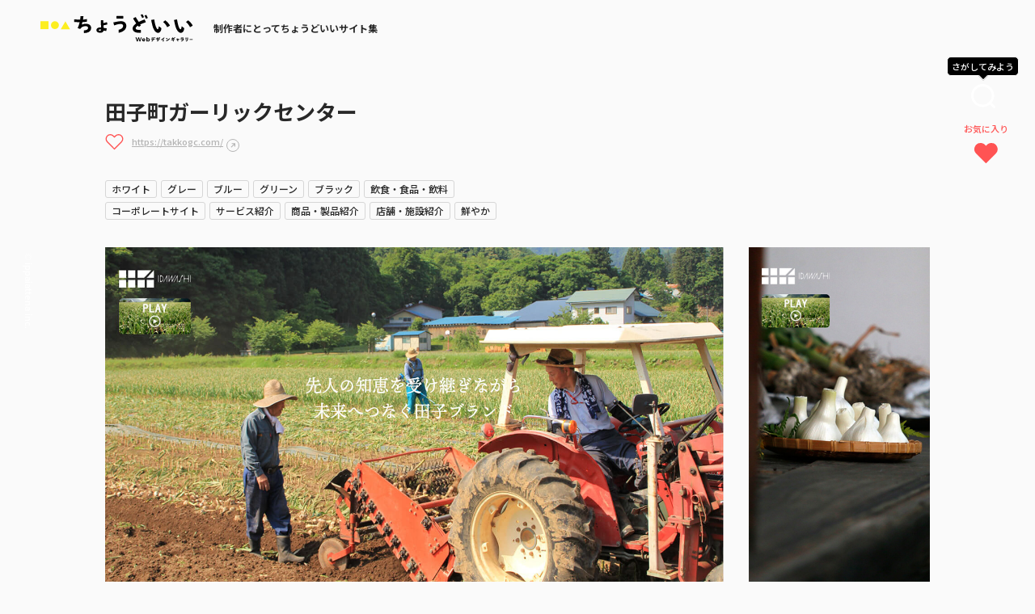

--- FILE ---
content_type: text/html; charset=UTF-8
request_url: https://choooodoii.com/gallery/6952/
body_size: 14771
content:
<!DOCTYPE html>
<html lang="ja">
<head>
    <!-- Google Tag Manager -->
    <script>(function(w,d,s,l,i){w[l]=w[l]||[];w[l].push({'gtm.start':
    new Date().getTime(),event:'gtm.js'});var f=d.getElementsByTagName(s)[0],
    j=d.createElement(s),dl=l!='dataLayer'?'&l='+l:'';j.async=true;j.src=
    'https://www.googletagmanager.com/gtm.js?id='+i+dl;f.parentNode.insertBefore(j,f);
    })(window,document,'script','dataLayer','GTM-52LC2HXC');</script>
    <!-- End Google Tag Manager -->
    <meta charset="utf-8">
    <meta http-equiv="X-UA-Compatible" content="IE=edge">
    
    <link rel="shortcut icon" href="https://choooodoii.com/system/wp-content/themes/chodoii-theme/assets/img/icon/favicon.ico" type="image/x-icon" />

    <link rel="apple-touch-icon" sizes="180x180" href="https://choooodoii.com/system/wp-content/themes/chodoii-theme/assets/img/icon/apple-touch-icon.png">
    <link rel="icon" type="image/png" href="https://choooodoii.com/system/wp-content/themes/chodoii-theme/assets/img/icon/favicon-32x32.png" sizes="32x32">
    <link rel="icon" type="image/png" href="https://choooodoii.com/system/wp-content/themes/chodoii-theme/assets/img/icon/favicon-16x16.png" sizes="16x16">
    <link rel="manifest" href="https://choooodoii.com/system/wp-content/themes/chodoii-theme/assets/img/icon/site.webmanifest">
    <link rel="mask-icon" href="https://choooodoii.com/system/wp-content/themes/chodoii-theme/assets/img/icon/safari-pinned-tab.svg" color="#3a3a3a">
    <meta name="msapplication-TileColor" content="#3a3a3a">
    <meta name="theme-color" content="#3a3a3a">

    <meta name="viewport" content="width=device-width, initial-scale=1">
    
    <!--[if IE 7 ]> <html class="ie7"> <![endif]--> 
    <!--[if IE 8 ]> <html class="ie8"> <![endif]--> 
    <!--[if IE 9 ]> <html class="ie9"> <![endif]-->

    <meta name='robots' content='index, follow, max-image-preview:large, max-snippet:-1, max-video-preview:-1' />

	<!-- This site is optimized with the Yoast SEO plugin v19.6.1 - https://yoast.com/wordpress/plugins/seo/ -->
	<title>田子町ガーリックセンター | ちょうどいいWebデザインギャラリー</title>
	<meta name="description" content="| ちょうどいいWebデザインギャラリー | ちょうどいいWebデザインギャラリーは、Web制作に携わるクリエイターの着眼点を「ちょうどいいポイント」ととしてフォーカスした新しい視点を得ることができる新感覚のWebサイトギャラリー集です。" />
	<link rel="canonical" href="https://choooodoii.com/gallery/6952/" />
	<meta property="og:locale" content="ja_JP" />
	<meta property="og:type" content="article" />
	<meta property="og:title" content="田子町ガーリックセンター | ちょうどいいWebデザインギャラリー" />
	<meta property="og:description" content="| ちょうどいいWebデザインギャラリー | ちょうどいいWebデザインギャラリーは、Web制作に携わるクリエイターの着眼点を「ちょうどいいポイント」ととしてフォーカスした新しい視点を得ることができる新感覚のWebサイトギャラリー集です。" />
	<meta property="og:url" content="https://choooodoii.com/gallery/6952/" />
	<meta property="og:site_name" content="ちょうどいいWebデザインギャラリー" />
	<meta property="article:published_time" content="2022-08-24T05:21:48+00:00" />
	<meta property="og:image" content="https://choooodoii.com/uploads/2022/08/takkog_pc.jpg" />
	<meta property="og:image:width" content="1366" />
	<meta property="og:image:height" content="774" />
	<meta property="og:image:type" content="image/jpeg" />
	<meta name="author" content="yuya" />
	<meta name="twitter:card" content="summary_large_image" />
	<meta name="twitter:label1" content="執筆者" />
	<meta name="twitter:data1" content="yuya" />
	<script type="application/ld+json" class="yoast-schema-graph">{"@context":"https://schema.org","@graph":[{"@type":"Article","@id":"https://choooodoii.com/gallery/6952/#article","isPartOf":{"@id":"https://choooodoii.com/gallery/6952/"},"author":{"name":"yuya","@id":"https://choooodoii.com/#/schema/person/3178f35a2fb4b32ab61bdfbd05178522"},"headline":"田子町ガーリックセンター","datePublished":"2022-08-24T05:21:48+00:00","dateModified":"2022-08-24T05:21:48+00:00","mainEntityOfPage":{"@id":"https://choooodoii.com/gallery/6952/"},"wordCount":0,"publisher":{"@id":"https://choooodoii.com/#organization"},"image":{"@id":"https://choooodoii.com/gallery/6952/#primaryimage"},"thumbnailUrl":"https://choooodoii.com/uploads/2022/08/takkog_pc.jpg","articleSection":["ギャラリー"],"inLanguage":"ja"},{"@type":"WebPage","@id":"https://choooodoii.com/gallery/6952/","url":"https://choooodoii.com/gallery/6952/","name":"田子町ガーリックセンター | ちょうどいいWebデザインギャラリー","isPartOf":{"@id":"https://choooodoii.com/#website"},"primaryImageOfPage":{"@id":"https://choooodoii.com/gallery/6952/#primaryimage"},"image":{"@id":"https://choooodoii.com/gallery/6952/#primaryimage"},"thumbnailUrl":"https://choooodoii.com/uploads/2022/08/takkog_pc.jpg","datePublished":"2022-08-24T05:21:48+00:00","dateModified":"2022-08-24T05:21:48+00:00","description":"| ちょうどいいWebデザインギャラリー | ちょうどいいWebデザインギャラリーは、Web制作に携わるクリエイターの着眼点を「ちょうどいいポイント」ととしてフォーカスした新しい視点を得ることができる新感覚のWebサイトギャラリー集です。","breadcrumb":{"@id":"https://choooodoii.com/gallery/6952/#breadcrumb"},"inLanguage":"ja","potentialAction":[{"@type":"ReadAction","target":["https://choooodoii.com/gallery/6952/"]}]},{"@type":"ImageObject","inLanguage":"ja","@id":"https://choooodoii.com/gallery/6952/#primaryimage","url":"https://choooodoii.com/uploads/2022/08/takkog_pc.jpg","contentUrl":"https://choooodoii.com/uploads/2022/08/takkog_pc.jpg","width":1366,"height":774},{"@type":"BreadcrumbList","@id":"https://choooodoii.com/gallery/6952/#breadcrumb","itemListElement":[{"@type":"ListItem","position":1,"name":"TOP","item":"https://choooodoii.com/"},{"@type":"ListItem","position":2,"name":"田子町ガーリックセンター"}]},{"@type":"WebSite","@id":"https://choooodoii.com/#website","url":"https://choooodoii.com/","name":"ちょうどいいWebデザインギャラリー","description":"ちょうどいいWebデザインギャラリーは、Web制作に携わるクリエイターの着眼点を「ちょうどいいポイント」ととしてフォーカスした新しい視点を得ることができる新感覚のWebサイトギャラリー集です。","publisher":{"@id":"https://choooodoii.com/#organization"},"potentialAction":[{"@type":"SearchAction","target":{"@type":"EntryPoint","urlTemplate":"https://choooodoii.com/?s={search_term_string}"},"query-input":"required name=search_term_string"}],"inLanguage":"ja"},{"@type":"Organization","@id":"https://choooodoii.com/#organization","name":"ちょうどいいデザインギャラリー","url":"https://choooodoii.com/","sameAs":[],"logo":{"@type":"ImageObject","inLanguage":"ja","@id":"https://choooodoii.com/#/schema/logo/image/","url":"https://choooodoii.com/uploads/2022/09/ogp-1.jpg","contentUrl":"https://choooodoii.com/uploads/2022/09/ogp-1.jpg","width":1200,"height":630,"caption":"ちょうどいいデザインギャラリー"},"image":{"@id":"https://choooodoii.com/#/schema/logo/image/"}},{"@type":"Person","@id":"https://choooodoii.com/#/schema/person/3178f35a2fb4b32ab61bdfbd05178522","name":"yuya","image":{"@type":"ImageObject","inLanguage":"ja","@id":"https://choooodoii.com/#/schema/person/image/","url":"https://secure.gravatar.com/avatar/443d531ca0d78227392321e7547f8f46?s=96&d=mm&r=g","contentUrl":"https://secure.gravatar.com/avatar/443d531ca0d78227392321e7547f8f46?s=96&d=mm&r=g","caption":"yuya"}}]}</script>
	<!-- / Yoast SEO plugin. -->


<link rel='dns-prefetch' href='//cdnjs.cloudflare.com' />
<link rel='dns-prefetch' href='//cdn.jsdelivr.net' />
<link rel='dns-prefetch' href='//use.typekit.net' />
<link rel='dns-prefetch' href='//s.w.org' />
<link rel="alternate" type="application/rss+xml" title="ちょうどいいWebデザインギャラリー &raquo; フィード" href="https://choooodoii.com/feed/" />
<link rel="alternate" type="application/rss+xml" title="ちょうどいいWebデザインギャラリー &raquo; コメントフィード" href="https://choooodoii.com/comments/feed/" />
<script type="text/javascript">
window._wpemojiSettings = {"baseUrl":"https:\/\/s.w.org\/images\/core\/emoji\/14.0.0\/72x72\/","ext":".png","svgUrl":"https:\/\/s.w.org\/images\/core\/emoji\/14.0.0\/svg\/","svgExt":".svg","source":{"concatemoji":"https:\/\/choooodoii.com\/system\/wp-includes\/js\/wp-emoji-release.min.js?ver=6.0.2"}};
/*! This file is auto-generated */
!function(e,a,t){var n,r,o,i=a.createElement("canvas"),p=i.getContext&&i.getContext("2d");function s(e,t){var a=String.fromCharCode,e=(p.clearRect(0,0,i.width,i.height),p.fillText(a.apply(this,e),0,0),i.toDataURL());return p.clearRect(0,0,i.width,i.height),p.fillText(a.apply(this,t),0,0),e===i.toDataURL()}function c(e){var t=a.createElement("script");t.src=e,t.defer=t.type="text/javascript",a.getElementsByTagName("head")[0].appendChild(t)}for(o=Array("flag","emoji"),t.supports={everything:!0,everythingExceptFlag:!0},r=0;r<o.length;r++)t.supports[o[r]]=function(e){if(!p||!p.fillText)return!1;switch(p.textBaseline="top",p.font="600 32px Arial",e){case"flag":return s([127987,65039,8205,9895,65039],[127987,65039,8203,9895,65039])?!1:!s([55356,56826,55356,56819],[55356,56826,8203,55356,56819])&&!s([55356,57332,56128,56423,56128,56418,56128,56421,56128,56430,56128,56423,56128,56447],[55356,57332,8203,56128,56423,8203,56128,56418,8203,56128,56421,8203,56128,56430,8203,56128,56423,8203,56128,56447]);case"emoji":return!s([129777,127995,8205,129778,127999],[129777,127995,8203,129778,127999])}return!1}(o[r]),t.supports.everything=t.supports.everything&&t.supports[o[r]],"flag"!==o[r]&&(t.supports.everythingExceptFlag=t.supports.everythingExceptFlag&&t.supports[o[r]]);t.supports.everythingExceptFlag=t.supports.everythingExceptFlag&&!t.supports.flag,t.DOMReady=!1,t.readyCallback=function(){t.DOMReady=!0},t.supports.everything||(n=function(){t.readyCallback()},a.addEventListener?(a.addEventListener("DOMContentLoaded",n,!1),e.addEventListener("load",n,!1)):(e.attachEvent("onload",n),a.attachEvent("onreadystatechange",function(){"complete"===a.readyState&&t.readyCallback()})),(e=t.source||{}).concatemoji?c(e.concatemoji):e.wpemoji&&e.twemoji&&(c(e.twemoji),c(e.wpemoji)))}(window,document,window._wpemojiSettings);
</script>
<style type="text/css">
img.wp-smiley,
img.emoji {
	display: inline !important;
	border: none !important;
	box-shadow: none !important;
	height: 1em !important;
	width: 1em !important;
	margin: 0 0.07em !important;
	vertical-align: -0.1em !important;
	background: none !important;
	padding: 0 !important;
}
</style>
	<link rel='stylesheet' id='wp-block-library-css'  href='https://choooodoii.com/system/wp-includes/css/dist/block-library/style.min.css?ver=6.0.2' type='text/css' media='all' />
<style id='global-styles-inline-css' type='text/css'>
body{--wp--preset--color--black: #000000;--wp--preset--color--cyan-bluish-gray: #abb8c3;--wp--preset--color--white: #ffffff;--wp--preset--color--pale-pink: #f78da7;--wp--preset--color--vivid-red: #cf2e2e;--wp--preset--color--luminous-vivid-orange: #ff6900;--wp--preset--color--luminous-vivid-amber: #fcb900;--wp--preset--color--light-green-cyan: #7bdcb5;--wp--preset--color--vivid-green-cyan: #00d084;--wp--preset--color--pale-cyan-blue: #8ed1fc;--wp--preset--color--vivid-cyan-blue: #0693e3;--wp--preset--color--vivid-purple: #9b51e0;--wp--preset--gradient--vivid-cyan-blue-to-vivid-purple: linear-gradient(135deg,rgba(6,147,227,1) 0%,rgb(155,81,224) 100%);--wp--preset--gradient--light-green-cyan-to-vivid-green-cyan: linear-gradient(135deg,rgb(122,220,180) 0%,rgb(0,208,130) 100%);--wp--preset--gradient--luminous-vivid-amber-to-luminous-vivid-orange: linear-gradient(135deg,rgba(252,185,0,1) 0%,rgba(255,105,0,1) 100%);--wp--preset--gradient--luminous-vivid-orange-to-vivid-red: linear-gradient(135deg,rgba(255,105,0,1) 0%,rgb(207,46,46) 100%);--wp--preset--gradient--very-light-gray-to-cyan-bluish-gray: linear-gradient(135deg,rgb(238,238,238) 0%,rgb(169,184,195) 100%);--wp--preset--gradient--cool-to-warm-spectrum: linear-gradient(135deg,rgb(74,234,220) 0%,rgb(151,120,209) 20%,rgb(207,42,186) 40%,rgb(238,44,130) 60%,rgb(251,105,98) 80%,rgb(254,248,76) 100%);--wp--preset--gradient--blush-light-purple: linear-gradient(135deg,rgb(255,206,236) 0%,rgb(152,150,240) 100%);--wp--preset--gradient--blush-bordeaux: linear-gradient(135deg,rgb(254,205,165) 0%,rgb(254,45,45) 50%,rgb(107,0,62) 100%);--wp--preset--gradient--luminous-dusk: linear-gradient(135deg,rgb(255,203,112) 0%,rgb(199,81,192) 50%,rgb(65,88,208) 100%);--wp--preset--gradient--pale-ocean: linear-gradient(135deg,rgb(255,245,203) 0%,rgb(182,227,212) 50%,rgb(51,167,181) 100%);--wp--preset--gradient--electric-grass: linear-gradient(135deg,rgb(202,248,128) 0%,rgb(113,206,126) 100%);--wp--preset--gradient--midnight: linear-gradient(135deg,rgb(2,3,129) 0%,rgb(40,116,252) 100%);--wp--preset--duotone--dark-grayscale: url('#wp-duotone-dark-grayscale');--wp--preset--duotone--grayscale: url('#wp-duotone-grayscale');--wp--preset--duotone--purple-yellow: url('#wp-duotone-purple-yellow');--wp--preset--duotone--blue-red: url('#wp-duotone-blue-red');--wp--preset--duotone--midnight: url('#wp-duotone-midnight');--wp--preset--duotone--magenta-yellow: url('#wp-duotone-magenta-yellow');--wp--preset--duotone--purple-green: url('#wp-duotone-purple-green');--wp--preset--duotone--blue-orange: url('#wp-duotone-blue-orange');--wp--preset--font-size--small: 13px;--wp--preset--font-size--medium: 20px;--wp--preset--font-size--large: 36px;--wp--preset--font-size--x-large: 42px;}.has-black-color{color: var(--wp--preset--color--black) !important;}.has-cyan-bluish-gray-color{color: var(--wp--preset--color--cyan-bluish-gray) !important;}.has-white-color{color: var(--wp--preset--color--white) !important;}.has-pale-pink-color{color: var(--wp--preset--color--pale-pink) !important;}.has-vivid-red-color{color: var(--wp--preset--color--vivid-red) !important;}.has-luminous-vivid-orange-color{color: var(--wp--preset--color--luminous-vivid-orange) !important;}.has-luminous-vivid-amber-color{color: var(--wp--preset--color--luminous-vivid-amber) !important;}.has-light-green-cyan-color{color: var(--wp--preset--color--light-green-cyan) !important;}.has-vivid-green-cyan-color{color: var(--wp--preset--color--vivid-green-cyan) !important;}.has-pale-cyan-blue-color{color: var(--wp--preset--color--pale-cyan-blue) !important;}.has-vivid-cyan-blue-color{color: var(--wp--preset--color--vivid-cyan-blue) !important;}.has-vivid-purple-color{color: var(--wp--preset--color--vivid-purple) !important;}.has-black-background-color{background-color: var(--wp--preset--color--black) !important;}.has-cyan-bluish-gray-background-color{background-color: var(--wp--preset--color--cyan-bluish-gray) !important;}.has-white-background-color{background-color: var(--wp--preset--color--white) !important;}.has-pale-pink-background-color{background-color: var(--wp--preset--color--pale-pink) !important;}.has-vivid-red-background-color{background-color: var(--wp--preset--color--vivid-red) !important;}.has-luminous-vivid-orange-background-color{background-color: var(--wp--preset--color--luminous-vivid-orange) !important;}.has-luminous-vivid-amber-background-color{background-color: var(--wp--preset--color--luminous-vivid-amber) !important;}.has-light-green-cyan-background-color{background-color: var(--wp--preset--color--light-green-cyan) !important;}.has-vivid-green-cyan-background-color{background-color: var(--wp--preset--color--vivid-green-cyan) !important;}.has-pale-cyan-blue-background-color{background-color: var(--wp--preset--color--pale-cyan-blue) !important;}.has-vivid-cyan-blue-background-color{background-color: var(--wp--preset--color--vivid-cyan-blue) !important;}.has-vivid-purple-background-color{background-color: var(--wp--preset--color--vivid-purple) !important;}.has-black-border-color{border-color: var(--wp--preset--color--black) !important;}.has-cyan-bluish-gray-border-color{border-color: var(--wp--preset--color--cyan-bluish-gray) !important;}.has-white-border-color{border-color: var(--wp--preset--color--white) !important;}.has-pale-pink-border-color{border-color: var(--wp--preset--color--pale-pink) !important;}.has-vivid-red-border-color{border-color: var(--wp--preset--color--vivid-red) !important;}.has-luminous-vivid-orange-border-color{border-color: var(--wp--preset--color--luminous-vivid-orange) !important;}.has-luminous-vivid-amber-border-color{border-color: var(--wp--preset--color--luminous-vivid-amber) !important;}.has-light-green-cyan-border-color{border-color: var(--wp--preset--color--light-green-cyan) !important;}.has-vivid-green-cyan-border-color{border-color: var(--wp--preset--color--vivid-green-cyan) !important;}.has-pale-cyan-blue-border-color{border-color: var(--wp--preset--color--pale-cyan-blue) !important;}.has-vivid-cyan-blue-border-color{border-color: var(--wp--preset--color--vivid-cyan-blue) !important;}.has-vivid-purple-border-color{border-color: var(--wp--preset--color--vivid-purple) !important;}.has-vivid-cyan-blue-to-vivid-purple-gradient-background{background: var(--wp--preset--gradient--vivid-cyan-blue-to-vivid-purple) !important;}.has-light-green-cyan-to-vivid-green-cyan-gradient-background{background: var(--wp--preset--gradient--light-green-cyan-to-vivid-green-cyan) !important;}.has-luminous-vivid-amber-to-luminous-vivid-orange-gradient-background{background: var(--wp--preset--gradient--luminous-vivid-amber-to-luminous-vivid-orange) !important;}.has-luminous-vivid-orange-to-vivid-red-gradient-background{background: var(--wp--preset--gradient--luminous-vivid-orange-to-vivid-red) !important;}.has-very-light-gray-to-cyan-bluish-gray-gradient-background{background: var(--wp--preset--gradient--very-light-gray-to-cyan-bluish-gray) !important;}.has-cool-to-warm-spectrum-gradient-background{background: var(--wp--preset--gradient--cool-to-warm-spectrum) !important;}.has-blush-light-purple-gradient-background{background: var(--wp--preset--gradient--blush-light-purple) !important;}.has-blush-bordeaux-gradient-background{background: var(--wp--preset--gradient--blush-bordeaux) !important;}.has-luminous-dusk-gradient-background{background: var(--wp--preset--gradient--luminous-dusk) !important;}.has-pale-ocean-gradient-background{background: var(--wp--preset--gradient--pale-ocean) !important;}.has-electric-grass-gradient-background{background: var(--wp--preset--gradient--electric-grass) !important;}.has-midnight-gradient-background{background: var(--wp--preset--gradient--midnight) !important;}.has-small-font-size{font-size: var(--wp--preset--font-size--small) !important;}.has-medium-font-size{font-size: var(--wp--preset--font-size--medium) !important;}.has-large-font-size{font-size: var(--wp--preset--font-size--large) !important;}.has-x-large-font-size{font-size: var(--wp--preset--font-size--x-large) !important;}
</style>
<link rel='stylesheet' id='theme-font-css'  href='https://use.typekit.net/euj4rsm.css?ver=1.0' type='text/css' media='all' />
<link rel='stylesheet' id='theme-style-css'  href='https://choooodoii.com/system/wp-content/themes/chodoii-theme/assets/css/style.css?ver=20251015025327' type='text/css' media='all' />
<script type='text/javascript' src='https://choooodoii.com/system/wp-includes/js/jquery/jquery.min.js?ver=3.6.0' id='jquery-core-js'></script>
<script type='text/javascript' src='https://choooodoii.com/system/wp-includes/js/jquery/jquery-migrate.min.js?ver=3.3.2' id='jquery-migrate-js'></script>
<script type='text/javascript' src='https://cdnjs.cloudflare.com/ajax/libs/lazysizes/5.2.0/lazysizes.min.js?ver=5.2.0' id='lazysizes-js'></script>
<script type='text/javascript' src='https://choooodoii.com/system/wp-content/themes/chodoii-theme/assets/js/ofi.min.js?ver=3.2.3' id='ofi-js' defer></script>
<script type='text/javascript' src='https://cdnjs.cloudflare.com/ajax/libs/remodal/1.1.1/remodal.min.js?ver=1.1.1' id='remodal-js' defer></script>
<script type='text/javascript' src='https://cdn.jsdelivr.net/npm/slick-carousel@1.8.1/slick/slick.min.js?ver=1.8.1' id='slick-js' defer></script>
<script type='text/javascript' src='https://choooodoii.com/system/wp-content/themes/chodoii-theme/assets/js/effect.js?ver=20251015025316' id='effect-js' defer></script>
<script type='text/javascript' id='ajax-modal-search-js-extra'>
/* <![CDATA[ */
var ajax_modal_search_url = {"ajax_url":"https:\/\/choooodoii.com\/system\/wp-admin\/admin-ajax.php"};
/* ]]> */
</script>
<script type='text/javascript' src='https://choooodoii.com/system/wp-content/themes/chodoii-theme/assets/js/search.js?ver=20220905025511' id='ajax-modal-search-js'></script>
<script type='text/javascript' id='ajax-favorite-js-extra'>
/* <![CDATA[ */
var ajax_favorite_url = {"ajax_url":"https:\/\/choooodoii.com\/system\/wp-admin\/admin-ajax.php"};
/* ]]> */
</script>
<script type='text/javascript' src='https://choooodoii.com/system/wp-content/themes/chodoii-theme/assets/js/favorite.js?ver=20220906073501' id='ajax-favorite-js'></script>
<link rel="https://api.w.org/" href="https://choooodoii.com/wp-json/" /><link rel="alternate" type="application/json" href="https://choooodoii.com/wp-json/wp/v2/posts/6952" /><link rel="EditURI" type="application/rsd+xml" title="RSD" href="https://choooodoii.com/system/xmlrpc.php?rsd" />
<link rel="wlwmanifest" type="application/wlwmanifest+xml" href="https://choooodoii.com/system/wp-includes/wlwmanifest.xml" /> 
<meta name="generator" content="WordPress 6.0.2" />
<link rel='shortlink' href='https://choooodoii.com/?p=6952' />
<link rel="alternate" type="application/json+oembed" href="https://choooodoii.com/wp-json/oembed/1.0/embed?url=https%3A%2F%2Fchoooodoii.com%2Fgallery%2F6952%2F" />
<link rel="alternate" type="text/xml+oembed" href="https://choooodoii.com/wp-json/oembed/1.0/embed?url=https%3A%2F%2Fchoooodoii.com%2Fgallery%2F6952%2F&#038;format=xml" />
<link rel="icon" href="https://choooodoii.com/uploads/2022/07/cropped-favicon-32x32.png" sizes="32x32" />
<link rel="icon" href="https://choooodoii.com/uploads/2022/07/cropped-favicon-192x192.png" sizes="192x192" />
<link rel="apple-touch-icon" href="https://choooodoii.com/uploads/2022/07/cropped-favicon-180x180.png" />
<meta name="msapplication-TileImage" content="https://choooodoii.com/uploads/2022/07/cropped-favicon-270x270.png" />

    <meta name="p:domain_verify" content="09d1fd181d13d27c4de752cfb60f9fe5"/>

</head>

<!-- お知らせバーがあるときだけ has_info_link_bar をbodyに追加 -->
<body class="post-template-default single single-post postid-6952 single-format-standard has_info_link_bar">

    <!-- Google Tag Manager (noscript) -->
    <noscript><iframe src="https://www.googletagmanager.com/ns.html?id=GTM-52LC2HXC"
    height="0" width="0" style="display:none;visibility:hidden"></iframe></noscript>
    <!-- End Google Tag Manager (noscript) -->

        
    
<!-- //// ALL START //// -->

<div id="container" class="article">

    
<!-- //// HEADER START //// -->

<!-- 下層ページ用ヘッダー -->
<header>

    <div class="header_lower_inner">

        <!-- 会社名ロゴ -->
        <div class="header_logo">
            <a href="https://choooodoii.com/">
                <img src="https://choooodoii.com/system/wp-content/themes/chodoii-theme/assets/img/common/logo.svg" alt="ちょうどいいデザインギャラリー">
                <p>制作者にとってちょうどいいサイト集</p>
            </a>
        </div>

    </div>

</header>

<!-- //// HEADER END //// -->

    
<!-- //// FIXED-LINKS START //// -->
<div class="button_search_box">
    <p class="balloon_search hide_sp">さがしてみよう</p>
    <p class="balloon_search hide_pc">検索</p>
    <button type="button" class="button_search" data-remodal-target="modal_filter"></button>
</div>
<div class="link_likes_box">
    <a href="https://choooodoii.com/favorite/"><span class="hide_sp">お気に入り</span></a>
</div>
<!-- //// FIXED-LINKS END //// -->

    <div class="column_1">

        <!-- //// MAIN CONTENT START //// -->

        <main role="main">


            <!-- CONTENTS START -->
            <section class="sec pt_50">

                <article>

                    <!-- ARTICLE DITAIL START -->
                    <div class="article_head">

                        <div class="article_title_box">

                            <!-- タイトル -->
                            <h1>田子町ガーリックセンター</h1>

                                                        <!-- サイトURL -->
                            <div class="link_site">
								<!--お気に入りPC-->
								<div class="like_box">
									<input type="checkbox" id="like_6916cf77da143" class="like_chk" value="6952">
									<label for="like_6916cf77da143"></label>
								</div>

                                <a href="https://takkogc.com/" target="_blank" rel="noopener">https://takkogc.com/</a>
                            </div>
                            
                            
                            <!-- カテゴリ -->
                            <ul class="article_cgy mt_30">
<li><a href="https://choooodoii.com/color/white/">ホワイト</a></li>
<li><a href="https://choooodoii.com/color/gray/">グレー</a></li>
<li><a href="https://choooodoii.com/color/blue/">ブルー</a></li>
<li><a href="https://choooodoii.com/color/green/">グリーン</a></li>
<li><a href="https://choooodoii.com/color/black/">ブラック</a></li>
<li><a href="https://choooodoii.com/industry/food/">飲食・食品・飲料</a></li>
<li><a href="https://choooodoii.com/site-type/corporate/">コーポレートサイト</a></li>
<li><a href="https://choooodoii.com/site-type/service-introduction/">サービス紹介</a></li>
<li><a href="https://choooodoii.com/site-type/product/">商品・製品紹介</a></li>
<li><a href="https://choooodoii.com/site-type/store/">店舗・施設紹介</a></li>
<li><a href="https://choooodoii.com/tone/vivid/">鮮やか</a></li>
<li><a href="https://choooodoii.com/design/simple/">シンプル</a></li>
<li><a href="https://choooodoii.com/design/trust/">堅実・誠実・信頼感</a></li>
</ul>                            
                        </div>

                        <!-- サイトイメージ -->
                        
                    </div>

                    <!-- ARTICLE DITAIL END -->

                    <!-- サムネイル -->
                    <div class="thum_capture_box mt_30">
<div class="thumb_pc_box">
<img src="[data-uri]" data-src="https://choooodoii.com/uploads/2022/08/takkog_pc.jpg" alt="田子町ガーリックセンター" class="lazyload obj_image">
</div>
<div class="thumb_sp_box">
<img src="[data-uri]" data-src="https://choooodoii.com/uploads/2022/08/takogc_sp@2x.jpg" alt="田子町ガーリックセンター" class="lazyload obj_image">
</div>
</div>



					<!-- 報告ボタン -->
                    <div class="btn_report">
						<!--お気に入りsp-->
						<div class="like_box hide_more_sp">
							<input type="checkbox" id="like_6916cf77da143" class="like_chk" value="6952">
							<label for="like_6916cf77da143"></label>
						</div>

                        <a href="https://choooodoii.com/contact/?type=violation">取り下げ依頼や修正の依頼はこちら</a>
                    </div>


                    <!-- エディターエリア START -->
                    <div class="point_wrapper">
                        <p class="ttl_chodoii mt_50 mb_20"><img src="https://choooodoii.com/system/wp-content/themes/chodoii-theme/assets/img/common/text_chodoii.svg" alt="ちょうどいい" class="image_text_chodoii">ポイント</p>

						<div class="editor">

                            
								<div class="coming_box">
									<p class="coming_text">👉👉👉coming soon<p>
									<p class="coming_mini">
										いっしょうけんめい準備してます🥺<br>
										<!--							@todo ちょうどいいのSNSつくる-->
										<a href="https://twitter.com/choooodoii" target="_blank">Twitter</a>で告知するのでフォローおねがいします👼🤍
									</p>
								</div>
                            
                        </div>
                    </div>
                    
                    <!-- エディターエリア END -->

                </article>


                <div class="article_nav">

                    <!-- SNSシェア START -->
                    <div class="share_box">
                        <div class="share_bg_box mt_20">
                            <ul class="list_sns_share">
                                <li>
                                    <p class="text_share"><img src="https://choooodoii.com/system/wp-content/themes/chodoii-theme/assets/img/common/text_chodoii.svg" alt="ちょうどいい" class="image_text_chodoii"><span>を</span>シェアしよう</p>
                                </li>
                                <li>
                                    <a href="https://twitter.com/share?url=https://choooodoii.com/gallery/6952/&text=田子町ガーリックセンター" target="_blank">
                                        <img src="https://choooodoii.com/system/wp-content/themes/chodoii-theme/assets/img/common/icon_twitter.svg" alt="twitter" class="icon_twitter">
                                    </a>
                                </li>
                                <li>
                                    <a href="https://www.facebook.com/sharer/sharer.php?u=https://choooodoii.com/gallery/6952/" target="_blank">
                                        <img src="https://choooodoii.com/system/wp-content/themes/chodoii-theme/assets/img/common/icon_facebook.svg" alt="facebook" class="icon_facebook">
                                    </a>
                                </li>
                                <li>
                                    <a href="http://line.me/R/msg/text/?https://choooodoii.com/gallery/6952/" target="_blank">
                                        <img src="https://choooodoii.com/system/wp-content/themes/chodoii-theme/assets/img/common/icon_line.svg" alt="Line" class="icon_line">
                                    </a>
                                </li>
                            </ul>
                        </div>
                    </div>
                    <!-- SNSシェア START -->


                    <!-- 一覧に戻る START -->
                    <div class="btn_return_list center mt_30">
                        <a href="https://choooodoii.com/">一覧に戻る</a>
                    </div>
                    <!-- 一覧に戻る END -->

                </div>

                <!-- キュレーター紹介 -->
                                <div class="writer_info_box mt_50">
                    <div class="writer_info_flex">
                        
                        <div class="thumb_box">
<img src="https://choooodoii.com/uploads/2022/08/yuyanakamura-scaled.jpg" alt="yuya" class="obj_image">
</div>                        
                        <div class="text_box">
                            <h2 class="name_writer">
                                yuya                                
                                <span>YUYA</span>                                
                            </h2>
                            
                            <p></p>
                            
                        </div>
                        <div class="link_box">
                            <a href="https://choooodoii.com/curator/yuya/">
                                <p class="text_prefix"><strong>yuya</strong>が感じた</p>
                                <img src="https://choooodoii.com/system/wp-content/themes/chodoii-theme/assets/img/common/text_chodoii.svg" alt="ちょうどいい" class="image_text_chodoii">
                                <p class="text_suffix">サイトたち</p>
                            </a>
                        </div>
                    </div>
                </div>
                
			</section>

            
<!-- スライダー -->
<section class="sec pt_0 pb_0">
    <div class="slider_article_box">
        
        <div class="list_article_grid slider_article" id="slider_site">
            
            
<div id="post-13687" class="grid_item post-13687 post type-post status-publish format-standard has-post-thumbnail hentry category-gallery tag-303 tag-740 tag-287 tag-741 color-orange color-black color-white industry-food site_type-product tone-bright tone-soft tone-vivid design-simple design-kind">

    <div class="bg_box">

        <div class="thum">
            
                        <img src="[data-uri]" data-src="https://choooodoii.com/uploads/2022/10/zucca1-1-600x340.png" alt="Zucca" class="lazyload obj_image">
            
            <div class="hover_box">
                <a href="https://choooodoii.com/gallery/13687/" class="link_point">ちょうどいいポイントを見る</a>
                
                <a href="https://zuccazucca.com/" class="link_site" target="_blank" rel="noopener">このサイトを開く</a>                
            </div>
        </div>

        <div class="text_cont">

            <div class="comment_pickup">
                
                <div class="writer_thumb">
<img src="https://choooodoii.com/uploads/2022/08/honamisato-600x600.jpg" alt="ほなみ" class="wth_100">
</div>                
                <div class="comment comment_slider">
<p class="comment_item"><span class="textline">カボチャが可愛いサイト🎃</span></p>
</div>                
            </div>
            <div class="like_box">
                <input type="checkbox" id="like_6916cf77e2af3" class="like_chk" value="13687">
                <label for="like_6916cf77e2af3"></label>
            </div>
        </div>
    </div>

</div>

<div id="post-18277" class="grid_item post-18277 post type-post status-publish format-standard has-post-thumbnail hentry category-gallery color-orange color-black industry-79 site_type-store tone-strong tone-dark tone-deep tone-heavy design-cool design-stylish design-lively">

    <div class="bg_box">

        <div class="thum">
            
                        <img src="[data-uri]" data-src="https://choooodoii.com/uploads/2023/06/pc-600x340.jpg" alt="jump one" class="lazyload obj_image">
            
            <div class="hover_box">
                <a href="https://choooodoii.com/gallery/18277/" class="link_point">ちょうどいいポイントを見る</a>
                
                <a href="https://www.jumpone.jp/" class="link_site" target="_blank" rel="noopener">このサイトを開く</a>                
            </div>
        </div>

        <div class="text_cont">

            <div class="comment_pickup">
                
                <div class="writer_thumb">
<img src="https://choooodoii.com/uploads/2022/08/スクリーンショット-2022-08-22-11.13.01-600x564.png" alt="ナカノ" class="wth_100">
</div>                
                <div class="comment comment_slider">
<p class="comment_item"><span class="textline">今すぐ動き出したくなる</span></p>
</div>                
            </div>
            <div class="like_box">
                <input type="checkbox" id="like_6916cf77e37df" class="like_chk" value="18277">
                <label for="like_6916cf77e37df"></label>
            </div>
        </div>
    </div>

</div>

<div id="post-6107" class="grid_item post-6107 post type-post status-publish format-standard has-post-thumbnail hentry category-gallery color-gray color-white color-red industry-food site_type-ec-web-service site_type-product tone-dull tone-strong tone-bright design-stylish design-lively design-elegant">

    <div class="bg_box">

        <div class="thum">
            
                        <img src="[data-uri]" data-src="https://choooodoii.com/uploads/2022/08/pressbuttersand_pc-600x340.png" alt="PRESS BUTTER SAND" class="lazyload obj_image">
            
            <div class="hover_box">
                <a href="https://choooodoii.com/gallery/6107/" class="link_point">ちょうどいいポイントを見る</a>
                
                <a href="https://buttersand.com/" class="link_site" target="_blank" rel="noopener">このサイトを開く</a>                
            </div>
        </div>

        <div class="text_cont">

            <div class="comment_pickup">
                
                <div class="writer_thumb">
<img src="https://choooodoii.com/uploads/2024/12/mannamimichiko-Michiko-Mannami.jpg" alt="Michi" class="wth_100">
</div>                
                <div class="comment comment_slider">
<p class="comment_item"><span class="textline">奥行きのあるスタイリッシュさ</span></p>
</div>                
            </div>
            <div class="like_box">
                <input type="checkbox" id="like_6916cf77e3f24" class="like_chk" value="6107">
                <label for="like_6916cf77e3f24"></label>
            </div>
        </div>
    </div>

</div>

<div id="post-15793" class="grid_item post-15793 post type-post status-publish format-standard has-post-thumbnail hentry category-gallery tag-292 tag-93 tag-86 tag-91 industry-fashion site_type-product tone-soft design-simple">

    <div class="bg_box">

        <div class="thum">
            
                        <img src="[data-uri]" data-src="https://choooodoii.com/uploads/2023/02/inuse_pc-600x340.jpg" alt="インユース MOONSTAR" class="lazyload obj_image">
            
            <div class="hover_box">
                <a href="https://choooodoii.com/gallery/15793/" class="link_point">ちょうどいいポイントを見る</a>
                
                <a href="https://products.inuse.jp/" class="link_site" target="_blank" rel="noopener">このサイトを開く</a>                
            </div>
        </div>

        <div class="text_cont">

            <div class="comment_pickup">
                
                <div class="writer_thumb">
<img src="https://choooodoii.com/uploads/2023/01/itomasumi.jpg" alt="ito" class="wth_100">
</div>                
                <div class="comment comment_slider">
<p class="comment_item"><span class="textline">日常に溶け込む心地よいサイト</span></p>
</div>                
            </div>
            <div class="like_box">
                <input type="checkbox" id="like_6916cf77e464a" class="like_chk" value="15793">
                <label for="like_6916cf77e464a"></label>
            </div>
        </div>
    </div>

</div>

<div id="post-19684" class="grid_item post-19684 post type-post status-publish format-standard has-post-thumbnail hentry category-gallery tag-830 tag-165 tag-829 tag-831 tag-611 color-gray color-black color-white industry-food site_type-ec-web-service site_type-corporate tone-dull design-simple">

    <div class="bg_box">

        <div class="thum">
            
                        <img src="[data-uri]" data-src="https://choooodoii.com/uploads/2023/10/satosyokai_PC-600x340.png" alt="佐藤商店" class="lazyload obj_image">
            
            <div class="hover_box">
                <a href="https://choooodoii.com/gallery/19684/" class="link_point">ちょうどいいポイントを見る</a>
                
                <a href="https://www.satoshoten.jp/" class="link_site" target="_blank" rel="noopener">このサイトを開く</a>                
            </div>
        </div>

        <div class="text_cont">

            <div class="comment_pickup">
                
                <div class="writer_thumb">
<img src="https://choooodoii.com/uploads/2023/06/miyasakonayu_アイコン画像-N-M.png" alt="nayu" class="wth_100">
</div>                
                <div class="comment comment_slider">
<p class="comment_item"><span class="textline">瓦版！</span></p>
</div>                
            </div>
            <div class="like_box">
                <input type="checkbox" id="like_6916cf77e4d46" class="like_chk" value="19684">
                <label for="like_6916cf77e4d46"></label>
            </div>
        </div>
    </div>

</div>
            
        </div>
        
    </div>

</section>

        </main>

        <!-- //// MAIN CONTENT END //// -->

    </div>

    
<!-- パンくずリスト START -->
<div class="pan">

    <div class="in">
        
        <p id="breadcrumbs"><span><span><a href="https://choooodoii.com/">TOP</a>  <span class="breadcrumb_last" aria-current="page">田子町ガーリックセンター</span></span></span></p>
    </div>

</div>
<!-- パンくずリスト END -->


    
<!-- //// FOOTER START //// -->
<footer>

    <div class="footer_inner">

        <!-- 会社名ロゴ -->
        <div class="logo">
            <a href="https://choooodoii.com/"><img src="https://choooodoii.com/system/wp-content/themes/chodoii-theme/assets/img/common/logo_w.svg" alt="ちょうどいいギャラリーサイト"></a>
        </div>


        <!-- サイトマップ -->
        <section class="sitemap">

            <ul>
                <li><a href="https://choooodoii.com/about/">このサイトについて</a></li>
                <li><a href="https://choooodoii.com/curator/">ちょうどいいキュレーター</a></li>
				<li><a href="https://forms.gle/Fqwe2wfx3TA8t6vW8" target="_blank">キュレーター募集</a></li>
                <li><a href="https://ippaiattena.co.jp/company/" target="_blank" rel="noopener">運営会社</a></li>
                <li><a href="https://choooodoii.com/contact/">お問い合わせ</a></li>
				<li><a href="https://twitter.com/choooodoii" target="_blank">Twitter</a></li>
                <li><a href="https://www.facebook.com/profile.php?id=100086961891985" target="_blank">Facebook</a></li>
                <!-- <li><a href="https://www.pinterest.jp/choooodoii/" target="_blank">Pinterest</a></li> -->
            </ul>

        </section>

        
<!-- TODAY'Sちょうどいい -->
<div class="pickup_today">
    <div class="bg_pickup">
        <div class="head_pickup">
            <h2>
                <span>TODAY'S</span>
                <img src="https://choooodoii.com/system/wp-content/themes/chodoii-theme/assets/img/common/text_chodoii.svg" alt="ちょうどいい" class="image_text_chodoii">
            </h2>
            <p class="name_site">さささ 和晒ロール</p>
            <div class="date_pickup">
                <p>11/14<span>FRI</span></p>            </div>
        </div>
        <div class="body_pickup">
            <a href="https://choooodoii.com/gallery/10190/" class="link_thumb">

                <img width="600" height="340" src="https://choooodoii.com/uploads/2022/08/sasasa_pc-600x340.jpg" class="wth_100 wp-post-image" alt="" loading="lazy" srcset="https://choooodoii.com/uploads/2022/08/sasasa_pc-600x340.jpg 600w, https://choooodoii.com/uploads/2022/08/sasasa_pc-1024x580.jpg 1024w, https://choooodoii.com/uploads/2022/08/sasasa_pc-768x435.jpg 768w, https://choooodoii.com/uploads/2022/08/sasasa_pc.jpg 1366w" sizes="(max-width: 600px) 100vw, 600px" />
            </a>
            <div class="info_pickup">

                <ul class="article_cgy">
<li><a href="https://choooodoii.com/color/white/">ホワイト</a></li>
<li><a href="https://choooodoii.com/color/gray/">グレー</a></li>
<li><a href="https://choooodoii.com/industry/product/">製品・工業・素材</a></li>
<li><a href="https://choooodoii.com/site-type/ec-web-service/">EC・WEBサービス</a></li>
<li><a href="https://choooodoii.com/site-type/product/">商品・製品紹介</a></li>
<li><a href="https://choooodoii.com/tone/bitter/">渋い</a></li>
<li><a href="https://choooodoii.com/tone/bright/">明るい</a></li>
<li><a href="https://choooodoii.com/tone/shallow/">浅い</a></li>
<li><a href="https://choooodoii.com/design/simple/">シンプル</a></li>
<li><a href="https://choooodoii.com/design/stylish/">スタイリッシュ</a></li>
<li><a href="https://choooodoii.com/design/trust/">堅実・誠実・信頼感</a></li>
</ul>
                <div class="comment_pickup">

                    <div class="writer_thumb">
<img src="https://choooodoii.com/uploads/2022/08/natsukihoshino-600x600.png" alt="Tsuki" class="wth_100">
</div>
                    <div class="comment comment_slider">
<p class="comment_item"><span class="textline">静と動のレイアウト</span></p>
</div>
                </div>

                <div class="like_box">
                    <input type="checkbox" id="like_6916cf77e5666" class="like_chk" value="10190">
                    <label for="like_6916cf77e5666"></label>
                </div>
            </div>
        </div>
    </div>
</div>


		<div class="ippai_info_box mt_50">
			<div class="ippai_info_flex">
				<div class="image_box">
					<img src="https://choooodoii.com/system/wp-content/themes/chodoii-theme/assets/img/common/ippai_logo.svg" alt="株式会社イッパイアッテナ" class="">
				</div>
				<div class="text_box">
					運営会社の株式会社イッパイアッテナは、
					デザインと教養と知識がイッパイ詰まった
					Webサイト、Webアプリを作るのが大得意な会社です。
					<a href="https://ippaiattena.co.jp/service/" class="right" target="_blank">👉制作のご依頼はこちらから</a>
				</div>
			</div>
		</div>

        <!-- ページトップスクロール -->
        <div id="pageup">
            <a href="#top">PAGE TOP</a>
        </div>

    </div>

    <!-- //// COPYRIGHT START //// -->
    <div class="fixed_copyright">
        <p>© ippaiattena inc.</p>
    </div>
    <!-- //// COPYRIGHT END //// -->

</footer>
<!-- //// FOOTER END //// -->

    
</div>


<!-- モーダル・絞り込み -->
<div class="remodal modal_setting" data-remodal-id="modal_filter" data-remodal-options="hashTracking: false">
    <button data-remodal-action="close" class="remodal-close"></button>

    <form id="modal_form" action="https://choooodoii.com/" method="get">

        <div class="modal_inner">
            <h2 class="ttl_filter mb_20">ちょうどよく絞り込む</h2>

            <div class="filter_box border_top">
<h3>カラー</h3>
<ul class="list_filter">
<li><input type="checkbox" name="s_co[1]" id="tax_1" value="881" class="chk_filter"><label for="tax_1"><span class="color_sample %e3%83%8d%e3%82%a4%e3%83%93%e3%83%bc"></span>ネイビー (12)</label></li>
<li><input type="checkbox" name="s_co[6]" id="tax_6" value="3" class="chk_filter"><label for="tax_6"><span class="color_sample colorful"></span>カラフル (278)</label></li>
<li><input type="checkbox" name="s_co[14]" id="tax_14" value="78" class="chk_filter"><label for="tax_14"><span class="color_sample skyblue"></span>スカイブルー (240)</label></li>
<li><input type="checkbox" name="s_co[18]" id="tax_18" value="4" class="chk_filter"><label for="tax_18"><span class="color_sample white"></span>ホワイト (1250)</label></li>
<li><input type="checkbox" name="s_co[24]" id="tax_24" value="23" class="chk_filter"><label for="tax_24"><span class="color_sample beige"></span>ベージュ (448)</label></li>
<li><input type="checkbox" name="s_co[30]" id="tax_30" value="14" class="chk_filter"><label for="tax_30"><span class="color_sample gray"></span>グレー (447)</label></li>
<li><input type="checkbox" name="s_co[34]" id="tax_34" value="24" class="chk_filter"><label for="tax_34"><span class="color_sample blue"></span>ブルー (372)</label></li>
<li><input type="checkbox" name="s_co[36]" id="tax_36" value="25" class="chk_filter"><label for="tax_36"><span class="color_sample purple"></span>パープル (59)</label></li>
<li><input type="checkbox" name="s_co[42]" id="tax_42" value="16" class="chk_filter"><label for="tax_42"><span class="color_sample pink"></span>ピンク (130)</label></li>
<li><input type="checkbox" name="s_co[48]" id="tax_48" value="15" class="chk_filter"><label for="tax_48"><span class="color_sample red"></span>レッド (220)</label></li>
<li><input type="checkbox" name="s_co[52]" id="tax_52" value="17" class="chk_filter"><label for="tax_52"><span class="color_sample orange"></span>オレンジ (133)</label></li>
<li><input type="checkbox" name="s_co[59]" id="tax_59" value="18" class="chk_filter"><label for="tax_59"><span class="color_sample yellow"></span>イエロー (233)</label></li>
<li><input type="checkbox" name="s_co[62]" id="tax_62" value="19" class="chk_filter"><label for="tax_62"><span class="color_sample green"></span>グリーン (324)</label></li>
<li><input type="checkbox" name="s_co[66]" id="tax_66" value="26" class="chk_filter"><label for="tax_66"><span class="color_sample brown"></span>ブラウン (154)</label></li>
<li><input type="checkbox" name="s_co[67]" id="tax_67" value="5" class="chk_filter"><label for="tax_67"><span class="color_sample black"></span>ブラック (548)</label></li>
<li><input type="checkbox" name="s_co[70]" id="tax_70" value="27" class="chk_filter"><label for="tax_70"><span class="color_sample gold"></span>ゴールド (55)</label></li>
</ul>
</div>
<div class="filter_box">
<h3>業種</h3>
<ul class="list_filter">
<li><input type="checkbox" name="s_in[4]" id="tax_4" value="79" class="chk_filter"><label for="tax_4">スポーツ (29)</label></li>
<li><input type="checkbox" name="s_in[10]" id="tax_10" value="6" class="chk_filter"><label for="tax_10">旅行・ホテル・観光 (157)</label></li>
<li><input type="checkbox" name="s_in[15]" id="tax_15" value="7" class="chk_filter"><label for="tax_15">美容 (121)</label></li>
<li><input type="checkbox" name="s_in[20]" id="tax_20" value="20" class="chk_filter"><label for="tax_20">エンタメ・趣味・娯楽 (180)</label></li>
<li><input type="checkbox" name="s_in[21]" id="tax_21" value="21" class="chk_filter"><label for="tax_21">製品・工業・素材 (144)</label></li>
<li><input type="checkbox" name="s_in[29]" id="tax_29" value="28" class="chk_filter"><label for="tax_29">金融・保険・会計・法律 (52)</label></li>
<li><input type="checkbox" name="s_in[31]" id="tax_31" value="29" class="chk_filter"><label for="tax_31">ファッション・アクセサリー (78)</label></li>
<li><input type="checkbox" name="s_in[39]" id="tax_39" value="30" class="chk_filter"><label for="tax_39">就職・人材サービス (35)</label></li>
<li><input type="checkbox" name="s_in[41]" id="tax_41" value="31" class="chk_filter"><label for="tax_41">インフラ (26)</label></li>
<li><input type="checkbox" name="s_in[49]" id="tax_49" value="32" class="chk_filter"><label for="tax_49">不動産・建築・空間・施設 (161)</label></li>
<li><input type="checkbox" name="s_in[53]" id="tax_53" value="33" class="chk_filter"><label for="tax_53">アート (42)</label></li>
<li><input type="checkbox" name="s_in[58]" id="tax_58" value="34" class="chk_filter"><label for="tax_58">車・バイク他 (18)</label></li>
<li><input type="checkbox" name="s_in[63]" id="tax_63" value="35" class="chk_filter"><label for="tax_63">事業・組織 (75)</label></li>
<li><input type="checkbox" name="s_in[65]" id="tax_65" value="36" class="chk_filter"><label for="tax_65">暮らし商品・サービス (155)</label></li>
<li><input type="checkbox" name="s_in[68]" id="tax_68" value="37" class="chk_filter"><label for="tax_68">飲食・食品・飲料 (498)</label></li>
<li><input type="checkbox" name="s_in[69]" id="tax_69" value="38" class="chk_filter"><label for="tax_69">行政・NPO・団体・協会 (68)</label></li>
<li><input type="checkbox" name="s_in[71]" id="tax_71" value="40" class="chk_filter"><label for="tax_71">出版・メディア (55)</label></li>
<li><input type="checkbox" name="s_in[72]" id="tax_72" value="41" class="chk_filter"><label for="tax_72">教育・学校 (80)</label></li>
<li><input type="checkbox" name="s_in[73]" id="tax_73" value="42" class="chk_filter"><label for="tax_73">医療・ヘルスケア・健康 (104)</label></li>
<li><input type="checkbox" name="s_in[74]" id="tax_74" value="43" class="chk_filter"><label for="tax_74">クリエイティブ制作 (103)</label></li>
<li><input type="checkbox" name="s_in[75]" id="tax_75" value="44" class="chk_filter"><label for="tax_75">WEB・クラウドサービス (83)</label></li>
<li><input type="checkbox" name="s_in[76]" id="tax_76" value="45" class="chk_filter"><label for="tax_76">ウェディング (26)</label></li>
<li><input type="checkbox" name="s_in[77]" id="tax_77" value="46" class="chk_filter"><label for="tax_77">広告・マーケティング (63)</label></li>
<li><input type="checkbox" name="s_in[78]" id="tax_78" value="47" class="chk_filter"><label for="tax_78">IT・システム (142)</label></li>
<li><input type="checkbox" name="s_in[79]" id="tax_79" value="39" class="chk_filter"><label for="tax_79">その他 (64)</label></li>
</ul>
</div>
<div class="filter_box">
<h3>サイト種別</h3>
<ul class="list_filter">
<li><input type="checkbox" name="s_si[5]" id="tax_5" value="8" class="chk_filter"><label for="tax_5">コーポレートサイト (714)</label></li>
<li><input type="checkbox" name="s_si[9]" id="tax_9" value="9" class="chk_filter"><label for="tax_9">EC・WEBサービス (205)</label></li>
<li><input type="checkbox" name="s_si[13]" id="tax_13" value="22" class="chk_filter"><label for="tax_13">記念サイト (24)</label></li>
<li><input type="checkbox" name="s_si[17]" id="tax_17" value="48" class="chk_filter"><label for="tax_17">特設サイト (121)</label></li>
<li><input type="checkbox" name="s_si[25]" id="tax_25" value="49" class="chk_filter"><label for="tax_25">企画・プロモーション (72)</label></li>
<li><input type="checkbox" name="s_si[26]" id="tax_26" value="50" class="chk_filter"><label for="tax_26">サービス紹介 (388)</label></li>
<li><input type="checkbox" name="s_si[35]" id="tax_35" value="51" class="chk_filter"><label for="tax_35">キャンペーン (11)</label></li>
<li><input type="checkbox" name="s_si[37]" id="tax_37" value="52" class="chk_filter"><label for="tax_37">採用サイト (89)</label></li>
<li><input type="checkbox" name="s_si[45]" id="tax_45" value="53" class="chk_filter"><label for="tax_45">商品・製品紹介 (564)</label></li>
<li><input type="checkbox" name="s_si[50]" id="tax_50" value="54" class="chk_filter"><label for="tax_50">ポートフォリオ (27)</label></li>
<li><input type="checkbox" name="s_si[51]" id="tax_51" value="55" class="chk_filter"><label for="tax_51">メディア・ポータル (100)</label></li>
<li><input type="checkbox" name="s_si[60]" id="tax_60" value="56" class="chk_filter"><label for="tax_60">店舗・施設紹介 (532)</label></li>
<li><input type="checkbox" name="s_si[61]" id="tax_61" value="57" class="chk_filter"><label for="tax_61">エンタメ公式サイト (76)</label></li>
</ul>
</div>
<div class="filter_box">
<h3>トーン</h3>
<ul class="list_filter">
<li><input type="checkbox" name="s_to[3]" id="tax_3" value="10" class="chk_filter"><label for="tax_3">鮮やか (630)</label></li>
<li><input type="checkbox" name="s_to[8]" id="tax_8" value="11" class="chk_filter"><label for="tax_8">深い (336)</label></li>
<li><input type="checkbox" name="s_to[12]" id="tax_12" value="58" class="chk_filter"><label for="tax_12">くすんだ (504)</label></li>
<li><input type="checkbox" name="s_to[19]" id="tax_19" value="59" class="chk_filter"><label for="tax_19">渋い (197)</label></li>
<li><input type="checkbox" name="s_to[23]" id="tax_23" value="60" class="chk_filter"><label for="tax_23">明るい (1233)</label></li>
<li><input type="checkbox" name="s_to[27]" id="tax_27" value="61" class="chk_filter"><label for="tax_27">浅い (147)</label></li>
<li><input type="checkbox" name="s_to[33]" id="tax_33" value="62" class="chk_filter"><label for="tax_33">暗い (169)</label></li>
<li><input type="checkbox" name="s_to[38]" id="tax_38" value="63" class="chk_filter"><label for="tax_38">濁った (49)</label></li>
<li><input type="checkbox" name="s_to[44]" id="tax_44" value="64" class="chk_filter"><label for="tax_44">強い (325)</label></li>
<li><input type="checkbox" name="s_to[47]" id="tax_47" value="65" class="chk_filter"><label for="tax_47">柔らかい (651)</label></li>
<li><input type="checkbox" name="s_to[55]" id="tax_55" value="66" class="chk_filter"><label for="tax_55">薄い (237)</label></li>
<li><input type="checkbox" name="s_to[56]" id="tax_56" value="67" class="chk_filter"><label for="tax_56">重い (100)</label></li>
</ul>
</div>
<div class="filter_box">
<h3>デザイン</h3>
<ul class="list_filter">
<li><input type="checkbox" name="s_de[2]" id="tax_2" value="918" class="chk_filter"><label for="tax_2">曲線的 (6)</label></li>
<li><input type="checkbox" name="s_de[7]" id="tax_7" value="12" class="chk_filter"><label for="tax_7">シンプル (697)</label></li>
<li><input type="checkbox" name="s_de[11]" id="tax_11" value="13" class="chk_filter"><label for="tax_11">上品 (538)</label></li>
<li><input type="checkbox" name="s_de[16]" id="tax_16" value="68" class="chk_filter"><label for="tax_16">にぎやか (334)</label></li>
<li><input type="checkbox" name="s_de[22]" id="tax_22" value="69" class="chk_filter"><label for="tax_22">さわやか (304)</label></li>
<li><input type="checkbox" name="s_de[28]" id="tax_28" value="70" class="chk_filter"><label for="tax_28">高級・リッチ・ゴージャス (177)</label></li>
<li><input type="checkbox" name="s_de[32]" id="tax_32" value="71" class="chk_filter"><label for="tax_32">かわいい (385)</label></li>
<li><input type="checkbox" name="s_de[40]" id="tax_40" value="72" class="chk_filter"><label for="tax_40">かっこいい (357)</label></li>
<li><input type="checkbox" name="s_de[43]" id="tax_43" value="73" class="chk_filter"><label for="tax_43">清潔感 (381)</label></li>
<li><input type="checkbox" name="s_de[46]" id="tax_46" value="74" class="chk_filter"><label for="tax_46">スタイリッシュ (603)</label></li>
<li><input type="checkbox" name="s_de[54]" id="tax_54" value="75" class="chk_filter"><label for="tax_54">ポップ (439)</label></li>
<li><input type="checkbox" name="s_de[57]" id="tax_57" value="76" class="chk_filter"><label for="tax_57">やさしい・ナチュラル (571)</label></li>
<li><input type="checkbox" name="s_de[64]" id="tax_64" value="77" class="chk_filter"><label for="tax_64">堅実・誠実・信頼感 (486)</label></li>
</ul>
</div>
        </div>

        <div class="filter_button_area">
            <div class="button_area_inner">
                <div class="filter_num_box">

                    <div class="filter_balloon_box">
                        <dl class="dl_filter_balloon">
                            <dt>
                                <p>検索結果に<img
                                        src="https://choooodoii.com/system/wp-content/themes/chodoii-theme/assets/img/common/text_chodoii.svg"
                                        alt="ちょうどいい" class="image_text_chodoii">サイト</p>
                            </dt>
                            <dd>
                                <p class="number_text underline_yellow">
                                                                        <strong>2069</strong>件
                                </p>
                            </dd>
                        </dl>
                    </div>

                    <div class="button_box">
                        <button type="submit" class="button_filter">検索する</button>
                    </div>
                    <div class="reset_box">
                        <button type="button" id="button_reset" class="button_reset">リセット</button>
                    </div>


                </div>
            </div>
        </div>

        <input type="hidden" name="post_type" value="post">
        <input type="hidden" name="s" value="">
    </form>

</div>

<!-- //// ALL END //// -->



        <div id="ie_container">
            <div class="cover">
                <p>ページを表示できません。<br>このサイトは、最新のブラウザでご覧ください。</p>
            </div>
        </div>

      
    </body>

</html>

--- FILE ---
content_type: text/css
request_url: https://choooodoii.com/system/wp-content/themes/chodoii-theme/assets/css/style.css?ver=20251015025327
body_size: 23926
content:
@import url("https://fonts.googleapis.com/css2?family=Noto+Sans+JP:wght@400;500;700&display=swap");html,body,div,span,applet,object,iframe,h1,h2,h3,h4,h5,h6,p,blockquote,pre,a,abbr,acronym,address,big,cite,code,del,dfn,em,img,ins,kbd,q,s,samp,small,strike,strong,sub,sup,tt,var,b,u,i,center,dl,dt,dd,ol,ul,li,fieldset,form,label,legend,table,caption,tbody,tfoot,thead,tr,th,td,article,aside,canvas,details,embed,figure,figcaption,footer,header,hgroup,menu,nav,output,ruby,section,summary,time,mark,audio,video{margin:0;padding:0;border:0;font-size:100%;font:inherit;line-height:1.7em}article,aside,details,figcaption,figure,main,footer,header,hgroup,menu,nav,section{display:block}body{vertical-align:baseline;-webkit-text-size-adjust:100%}img{display:inherit}ol,ul{list-style:none}blockquote,q{quotes:none}blockquote:before,blockquote:after,q:before,q:after{content:'';content:none}*{box-sizing:border-box;word-break:normal;line-height:1.7em;background-repeat:no-repeat}div#ie_container{display:none;width:100%;height:100%;margin:auto}div#ie_container div.cover{width:100%;height:100%;max-width:none;position:fixed;top:0;left:0;text-align:center;margin:auto}div#ie_container div.cover p{width:100%;position:absolute;font-size:12px;line-height:1.7em;top:50%;left:0;right:0;text-align:center}.ie7 body{overflow:hidden;background:#FFFFFF}.ie7 div#container{display:none}.ie8 body{overflow:hidden;background:#FFFFFF}.ie8 div#container{display:none}.ie8 div#ie_container{display:inherit}.left{text-align:left}.right{text-align:right}.center{text-align:center}.center_left{text-align:center}@media screen and (max-width: 768px){.center_left{text-align:left}}.mt_10{margin-top:10px}.mt_20{margin-top:20px}.mt_30{margin-top:30px}.mt_50{margin-top:50px}.mt_100{margin-top:100px}@media screen and (max-width: 768px){.mt_20{margin-top:15px}.mt_30{margin-top:20px}.mt_50{margin-top:30px}.mt_100{margin-top:50px}}@media screen and (max-width: 568px){.mt_20{margin-top:15px}.mt_50{margin-top:25px}}.mb_10{margin-bottom:10px}.mb_20{margin-bottom:20px}.mb_30{margin-bottom:30px}.mb_50{margin-bottom:50px}.mb_100{margin-bottom:100px}@media screen and (max-width: 768px){.mb_20{margin-bottom:15px}.mb_30{margin-bottom:20px}.mb_50{margin-bottom:30px}.mb_100{margin-bottom:50px}}@media screen and (max-width: 568px){.mb_20{margin-bottom:15px}.mb_50{margin-bottom:25px}}.mr_05{margin-right:5px}.mr_10{margin-right:10px}.mr_15{margin-right:15px}.mr_20{margin-right:20px}.mr_30{margin-right:30px}.ml_05{margin-left:5px}.ml_10{margin-left:10px}.ml_15{margin-left:15px}.ml_20{margin-left:20px}.ml_30{margin-left:30px}.pt_50{padding-top:50px}.pb_50{padding-bottom:50px}.pb_100{padding-bottom:100px}.pb_0{padding-bottom:0}.font_size_30,div.ttl h1,div.ttl p.text_ttl{font-size:30px}@media screen and (max-width: 768px){.font_size_30,div.ttl h1,div.ttl p.text_ttl{font-size:26px}}@media screen and (max-width: 568px){.font_size_30,div.ttl h1,div.ttl p.text_ttl{font-size:24px}}.font_size_26,div.article_head h1{font-size:26px}@media screen and (max-width: 768px){.font_size_26,div.article_head h1{font-size:22px}}@media screen and (max-width: 568px){.font_size_26,div.article_head h1{font-size:20px}}.font_size_24,.search_result_flex h1,.favorite_flex h1,.ttl_contact,div.list_aricle_wide div.article_head h2,div.list_aricle_wide div.article_head h3,div.editor h1,.ttl_writer,.writer_detail_box .name_writer{font-size:24px}@media screen and (max-width: 768px){.font_size_24,.search_result_flex h1,.favorite_flex h1,.ttl_contact,div.list_aricle_wide div.article_head h2,div.list_aricle_wide div.article_head h3,div.editor h1,.ttl_writer,.writer_detail_box .name_writer{font-size:20px}}@media screen and (max-width: 568px){.font_size_24,.search_result_flex h1,.favorite_flex h1,.ttl_contact,div.list_aricle_wide div.article_head h2,div.list_aricle_wide div.article_head h3,div.editor h1,.ttl_writer,.writer_detail_box .name_writer{font-size:18px}}.font_size_22,div.editor h2{font-size:22px}@media screen and (max-width: 768px){.font_size_22,div.editor h2{font-size:20px}}@media screen and (max-width: 568px){.font_size_22,div.editor h2{font-size:18px}}.font_size_20,.btn a,.btn_return a,.modal_setting .filter_box h3,.ttl_filter,div.basket_box h1,div.basket_box h2,.ttl_chodoii,.btn_return_list a{font-size:20px}@media screen and (max-width: 768px){.font_size_20,.btn a,.btn_return a,.modal_setting .filter_box h3,.ttl_filter,div.basket_box h1,div.basket_box h2,.ttl_chodoii,.btn_return_list a{font-size:18px}}@media screen and (max-width: 568px){.font_size_20,.btn a,.btn_return a,.modal_setting .filter_box h3,.ttl_filter,div.basket_box h1,div.basket_box h2,.ttl_chodoii,.btn_return_list a{font-size:16px}}.font_size_18,div.form div.agree_box p.strong_text,div.edit aside section.catalog h2,div.editor h3{font-size:18px}@media screen and (max-width: 768px){.font_size_18,div.form div.agree_box p.strong_text,div.edit aside section.catalog h2,div.editor h3{font-size:17px}}@media screen and (max-width: 568px){.font_size_18,div.form div.agree_box p.strong_text,div.edit aside section.catalog h2,div.editor h3{font-size:15px}}.font_size_16,body,div.basket_box p,button.button_sort,button,div.edit aside section.catalog h3,ul.article_info li.article_day,ul.pager li,div.editor p{font-size:16px}@media screen and (max-width: 768px){.font_size_16,body,div.basket_box p,button.button_sort,button,div.edit aside section.catalog h3,ul.article_info li.article_day,ul.pager li,div.editor p{font-size:15px}}@media screen and (max-width: 568px){.font_size_16,body,div.basket_box p,button.button_sort,button,div.edit aside section.catalog h3,ul.article_info li.article_day,ul.pager li,div.editor p{font-size:14px}}.font_size_14,div.form p.head,.btn_add,.btn_remove,p#fm_ajax_message,input[type="checkbox"].chk_filter+label,ul.list_article p.date,ul.article_transfer li{font-size:14px}@media screen and (max-width: 768px){.font_size_14,div.form p.head,.btn_add,.btn_remove,p#fm_ajax_message,input[type="checkbox"].chk_filter+label,ul.list_article p.date,ul.article_transfer li{font-size:13px}}@media screen and (max-width: 568px){.font_size_14,div.form p.head,.btn_add,.btn_remove,p#fm_ajax_message,input[type="checkbox"].chk_filter+label,ul.list_article p.date,ul.article_transfer li{font-size:12px}}.font_size_12,div.pan,dl.faq span,div.err_area p,div.err_area .text_box li,ul.list_article p.cat a,ul.list_article p.cat span,ul.article_tag li a:link,ul.article_tag li a:visited,ul.article_tag li a:active{font-size:12px}@media screen and (max-width: 768px){.font_size_12,div.pan,dl.faq span,div.err_area p,div.err_area .text_box li,ul.list_article p.cat a,ul.list_article p.cat span,ul.article_tag li a:link,ul.article_tag li a:visited,ul.article_tag li a:active{font-size:12px}}@media screen and (max-width: 568px){.font_size_12,div.pan,dl.faq span,div.err_area p,div.err_area .text_box li,ul.list_article p.cat a,ul.list_article p.cat span,ul.article_tag li a:link,ul.article_tag li a:visited,ul.article_tag li a:active{font-size:11px}}.font_size_10{font-size:10px}@media screen and (max-width: 768px){.font_size_10{font-size:10px}}@media screen and (max-width: 568px){.font_size_10{font-size:10px}}.nomal{font-weight:normal}.bold{font-weight:bold}.corners{border-radius:10px;-webkit-border-radius:10px;-moz-border-radius:10px}@media screen and (max-width: 768px){.hide_sp,div.top_view .slick-slide img.hide_sp{display:none}}@media screen and (min-width: 769px){.hide_pc,div.top_view .slick-slide img.hide_pc{display:none}}@media screen and (max-width: 568px){.hide_less_sp{display:none}}@media screen and (min-width: 569px){.hide_more_sp{display:none}}@media screen and (max-width: 414px){.hide_less_ssp{display:none}}@media screen and (min-width: 415px){.hide_more_ssp{display:none}}@media screen and (max-width: 374px){.hide_less_sssp{display:none}}@media screen and (min-width: 375px){.hide_more_sssp{display:none}}.display_none{display:none}.sp_link{pointer-events:none}@media screen and (max-width: 768px){.sp_link{pointer-events:inherit}}.wth_100{width:100%;height:auto}footer #pageup a,.pickup_today .head_pickup h2 span,.pickup_today .head_pickup .date_pickup p,ul.pager li a,ul.pager li .current{font-family:proxima-nova,"Noto Sans JP","ヒラギノ角ゴ Pro","Hiragino Kaku Gothic Pro","游ゴシック体","Yu Gothic",YuGothic,"メイリオ","Meiryo","Roboto",sans-serif;font-weight:700;font-style:normal}footer .fixed_copyright p,.writer_info_box .name_writer span,.list_writer .name_writer_en,.writer_detail_box .name_writer span{font-family:proxima-nova,"Noto Sans JP","ヒラギノ角ゴ Pro","Hiragino Kaku Gothic Pro","游ゴシック体","Yu Gothic",YuGothic,"メイリオ","Meiryo","Roboto",sans-serif;font-weight:600;font-style:normal}.underline_yellow,div.editor strong{background:linear-gradient(rgba(252,238,33,0) 0%, rgba(252,238,33,0) 69%, #fcee21 70%, #fcee21 100%)}.slick-slider{position:relative;display:block;box-sizing:border-box;-webkit-touch-callout:none;-webkit-user-select:none;-khtml-user-select:none;-moz-user-select:none;-ms-user-select:none;user-select:none;-ms-touch-action:pan-y;touch-action:pan-y;-webkit-tap-highlight-color:transparent}.slick-list{position:relative;overflow:hidden;display:block;margin:0;padding:0}.slick-list:focus{outline:none}.slick-list.dragging{cursor:pointer;cursor:hand}.slick-slider .slick-track,.slick-slider .slick-list{-webkit-transform:translate3d(0, 0, 0);-moz-transform:translate3d(0, 0, 0);-ms-transform:translate3d(0, 0, 0);-o-transform:translate3d(0, 0, 0);transform:translate3d(0, 0, 0)}.slick-track{position:relative;left:0;top:0;display:block;margin-left:auto;margin-right:auto}.slick-track:before,.slick-track:after{content:"";display:table}.slick-track:after{clear:both}.slick-loading .slick-track{visibility:hidden}.slick-slide{float:left;height:100%;min-height:1px;display:none}[dir="rtl"] .slick-slide{float:right}.slick-slide img{display:block}.slick-slide.slick-loading img{display:none}.slick-slide.dragging img{pointer-events:none}.slick-initialized .slick-slide{display:block}.slick-loading .slick-slide{visibility:hidden}.slick-vertical .slick-slide{display:block;height:auto;border:1px solid transparent}.slick-arrow.slick-hidden{display:none}.slick-loading .slick-list{background:#fff url("../img/arrow/ajax-loader.gif") center center no-repeat}.slick-prev,.slick-next{position:absolute;display:block;height:20px;width:20px;line-height:0px;font-size:0px;cursor:pointer;background:transparent;color:transparent;top:50%;-webkit-transform:translate(0, -50%);-ms-transform:translate(0, -50%);transform:translate(0, -50%);padding:0;border:none;outline:none}.slick-prev:hover,.slick-prev:focus,.slick-next:hover,.slick-next:focus{outline:none;background:transparent;color:transparent}.slick-prev:hover:before,.slick-prev:focus:before,.slick-next:hover:before,.slick-next:focus:before{opacity:1}.slick-prev.slick-disabled:before,.slick-next.slick-disabled:before{opacity:.25}.slick-prev:before,.slick-next:before{font-family:"slick";font-size:20px;line-height:1;color:#fff;opacity:.75;-webkit-font-smoothing:antialiased;-moz-osx-font-smoothing:grayscale}.slick-prev{left:-25px}[dir="rtl"] .slick-prev{left:auto;right:-25px}.slick-prev:before{content:"←"}[dir="rtl"] .slick-prev:before{content:"→"}.slick-next{right:-25px}[dir="rtl"] .slick-next{left:-25px;right:auto}.slick-next:before{content:"→"}[dir="rtl"] .slick-next:before{content:"←"}.slick-dotted.slick-slider{margin-bottom:30px}.slick-dots{position:absolute;bottom:-25px;list-style:none;display:block;text-align:center;padding:0;margin:0;width:100%}.slick-dots li{position:relative;display:inline-block;height:20px;width:20px;margin:0 5px;padding:0;cursor:pointer}.slick-dots li button{border:0;background:transparent;display:block;height:20px;width:20px;outline:none;line-height:0px;font-size:0px;color:transparent;padding:5px;cursor:pointer}.slick-dots li button:hover,.slick-dots li button:focus{outline:none}.slick-dots li button:hover:before,.slick-dots li button:focus:before{opacity:1}.slick-dots li button:before{position:absolute;top:0;left:0;content:"•";width:20px;height:20px;font-family:"slick";font-size:6px;line-height:20px;text-align:center;color:#000;opacity:.25;-webkit-font-smoothing:antialiased;-moz-osx-font-smoothing:grayscale}.slick-dots li.slick-active button:before{color:#000;opacity:.75}html.remodal-is-locked{overflow:hidden;-ms-touch-action:none;touch-action:none}.remodal,[data-remodal-id]{display:none}.remodal-overlay{position:fixed;z-index:9999;top:-5000px;right:-5000px;bottom:-5000px;left:-5000px;display:none}.remodal-wrapper{position:fixed;z-index:10000;top:0;right:0;bottom:0;left:0;display:none;overflow:auto;text-align:center;-webkit-overflow-scrolling:touch}.remodal-wrapper table td{background:transparent !important}.remodal-wrapper:after{display:inline-block;height:100%;margin-left:-0.05em;content:""}.remodal-overlay,.remodal-wrapper{-webkit-backface-visibility:hidden;backface-visibility:hidden}.remodal{position:relative;outline:none;-webkit-text-size-adjust:100%;-ms-text-size-adjust:100%;text-size-adjust:100%}.remodal-is-initialized{display:inline-block}.remodal-bg.remodal-is-opening,.remodal-bg.remodal-is-opened{-webkit-filter:blur(3px);filter:blur(3px)}.remodal-overlay{background:rgba(43,46,56,0.9)}.remodal-overlay.remodal-is-opening,.remodal-overlay.remodal-is-closing{-webkit-animation-duration:0.3s;animation-duration:0.3s;-webkit-animation-fill-mode:forwards;animation-fill-mode:forwards}.remodal-overlay.remodal-is-opening{-webkit-animation-name:remodal-overlay-opening-keyframes;animation-name:remodal-overlay-opening-keyframes}.remodal-overlay.remodal-is-closing{-webkit-animation-name:remodal-overlay-closing-keyframes;animation-name:remodal-overlay-closing-keyframes}.remodal-wrapper{margin-top:30px;padding:10px 10px 0}.remodal{box-sizing:border-box;width:100%;margin-bottom:10px;padding:35px;-webkit-transform:translate3d(0, 0, 0);transform:translate3d(0, 0, 0);color:#2b2e38;background:#fff}.remodal.remodal-is-opening,.remodal.remodal-is-closing{-webkit-animation-duration:0.3s;animation-duration:0.3s;-webkit-animation-fill-mode:forwards;animation-fill-mode:forwards}.remodal.remodal-is-opening{-webkit-animation-name:remodal-opening-keyframes;animation-name:remodal-opening-keyframes}.remodal.remodal-is-closing{-webkit-animation-name:remodal-closing-keyframes;animation-name:remodal-closing-keyframes}.remodal,.remodal-wrapper:after{vertical-align:middle}.remodal-close{position:absolute;top:0;left:0;display:block;overflow:visible;width:35px;height:35px;margin:0;padding:0;cursor:pointer;-webkit-transition:color 0.2s;transition:color 0.2s;text-decoration:none;color:#95979c;border:0;outline:0;background:transparent}.remodal-close:hover,.remodal-close:focus{color:#2b2e38}.remodal-close:before{font-family:Arial, "Helvetica CY", "Nimbus Sans L", sans-serif !important;font-size:25px;line-height:35px;position:absolute;top:0;left:0;display:block;width:35px;content:"\00d7";text-align:center}.remodal-confirm,.remodal-cancel{font:inherit;display:inline-block;overflow:visible;min-width:110px;margin:0;padding:12px 0;cursor:pointer;-webkit-transition:background 0.2s;transition:background 0.2s;text-align:center;vertical-align:middle;text-decoration:none;border:0;outline:0}.remodal-confirm{color:#fff;background:#81c784}.remodal-confirm:hover,.remodal-confirm:focus{background:#66bb6a}.remodal-cancel{color:#fff;background:#e57373}.remodal-cancel:hover,.remodal-cancel:focus{background:#ef5350}.remodal-confirm::-moz-focus-inner,.remodal-cancel::-moz-focus-inner,.remodal-close::-moz-focus-inner{padding:0;border:0}@-webkit-keyframes remodal-opening-keyframes{from{-webkit-transform:scale(1.05);transform:scale(1.05);opacity:0}to{-webkit-transform:none;transform:none;opacity:1;-webkit-filter:blur(0);filter:blur(0)}}@keyframes remodal-opening-keyframes{from{-webkit-transform:scale(1.05);transform:scale(1.05);opacity:0}to{-webkit-transform:none;transform:none;opacity:1;-webkit-filter:blur(0);filter:blur(0)}}@-webkit-keyframes remodal-closing-keyframes{from{-webkit-transform:scale(1);transform:scale(1);opacity:1}to{-webkit-transform:scale(0.95);transform:scale(0.95);opacity:0;-webkit-filter:blur(0);filter:blur(0)}}@keyframes remodal-closing-keyframes{from{-webkit-transform:scale(1);transform:scale(1);opacity:1}to{-webkit-transform:scale(0.95);transform:scale(0.95);opacity:0;-webkit-filter:blur(0);filter:blur(0)}}@-webkit-keyframes remodal-overlay-opening-keyframes{from{opacity:0}to{opacity:1}}@keyframes remodal-overlay-opening-keyframes{from{opacity:0}to{opacity:1}}@-webkit-keyframes remodal-overlay-closing-keyframes{from{opacity:1}to{opacity:0}}@keyframes remodal-overlay-closing-keyframes{from{opacity:1}to{opacity:0}}@media only screen and (min-width: 641px){.remodal{max-width:700px}}.lt-ie9 .remodal-overlay{background:#2b2e38}.lt-ie9 .remodal{width:700px}html,body{width:100%;height:100%}body{font-family:"Noto Sans JP","ヒラギノ角ゴ Pro","Hiragino Kaku Gothic Pro","游ゴシック体","Yu Gothic",YuGothic,"メイリオ","Meiryo","Roboto",sans-serif;color:#282828;font-weight:500;background-color:#FAFAFA}div#container{width:100%;height:100%}::selection{background:#ED7124;color:#FFF}::-moz-selection{background:#ED7124;color:#FFF}a{transition:background-color 0.4s ease, color 0.4s ease, opacity 0.4s ease}a,a:hover,a:visited,a:link{color:#282828;text-decoration:none}a img{transition:opacity 0.4s ease}a:hover{opacity:0.8}a:hover img{opacity:0.8}table{width:100%;border-collapse:separate;border-spacing:0}@media screen and (max-width: 768px){table.tb_block,div.form table,table.tb_block thead,div.form table thead,table.tb_block tbody,div.form table tbody,table.tb_block tfoot,div.form table tfoot,table.tb_block tr,div.form table tr{display:block;width:100%}table.tb_block tr th,div.form table tr th,table.tb_block tr td,div.form table tr td{display:block;width:100%}}@media screen and (max-width: 568px){table.sp_block,table.sp_block thead,table.sp_block tbody,table.sp_block tfoot,table.sp_block tr{display:block;width:100%}table.sp_block tr th,table.sp_block tr td{display:block;width:100%}}picture{display:block}br{line-height:inherit}hr{height:1px;clear:both;border:none;border-top:#ccc 1px solid;color:#FFF}.wrapper,header .header_front_inner,header div.header_lower_inner,footer .footer_inner,.sec article,div.column_2,div.pan div.in,div.form p.head,div.form p.closing,div.form div.flow_nav,div.err_area .list_box,div.error_area,div.error_area .error_access,div.error_area .text_box,div.error_area .list_box,.writer_info_box,div.edit aside section.catalog ul.article_entry li dl,div.editor,div.editor br{zoom:1}.wrapper:after,header .header_front_inner:after,header div.header_lower_inner:after,footer .footer_inner:after,.sec article:after,div.column_2:after,div.pan div.in:after,div.form p.head:after,div.form p.closing:after,div.form div.flow_nav:after,div.err_area .list_box:after,div.error_area:after,div.error_area .error_access:after,div.error_area .text_box:after,div.error_area .list_box:after,.writer_info_box:after,div.edit aside section.catalog ul.article_entry li dl:after,div.editor:after,div.editor br:after{display:block;content:"";clear:both}.wrapper,header .header_front_inner,header div.header_lower_inner,footer .footer_inner,.sec article,div.column_2,div.pan div.in,div.form p.head,div.form p.closing,div.form div.flow_nav,div.err_area .list_box,div.error_area,div.error_area .error_access,div.error_area .text_box,div.error_area .list_box,.writer_info_box{width:100%;max-width:1800px;padding-right:130px;padding-left:130px;margin-right:auto;margin-left:auto;position:relative}@media screen and (max-width: 1000px){.wrapper,header .header_front_inner,header div.header_lower_inner,footer .footer_inner,.sec article,div.column_2,div.pan div.in,div.form p.head,div.form p.closing,div.form div.flow_nav,div.err_area .list_box,div.error_area,div.error_area .error_access,div.error_area .text_box,div.error_area .list_box,.writer_info_box{padding-right:90px;padding-left:90px}}@media screen and (max-width: 768px){.wrapper,header .header_front_inner,header div.header_lower_inner,footer .footer_inner,.sec article,div.column_2,div.pan div.in,div.form p.head,div.form p.closing,div.form div.flow_nav,div.err_area .list_box,div.error_area,div.error_area .error_access,div.error_area .text_box,div.error_area .list_box,.writer_info_box{padding-right:25px;padding-left:25px}}@media screen and (max-width: 768px){.wrapper.sp_p_l,header .sp_p_l.header_front_inner,header div.sp_p_l.header_lower_inner,footer .sp_p_l.footer_inner,.sec article.sp_p_l,div.sp_p_l.column_2,div.pan div.sp_p_l.in,div.form p.sp_p_l.head,div.form p.sp_p_l.closing,div.form div.sp_p_l.flow_nav,div.err_area .sp_p_l.list_box,div.sp_p_l.error_area,div.error_area .sp_p_l.error_access,div.error_area .sp_p_l.text_box,div.error_area .sp_p_l.list_box,.sp_p_l.writer_info_box{padding-left:30px}}.transitions,div.top_view .slick-dots li button{transition:all 0.4s ease;-webkit-transition:all 0.4s ease;-moz-transition:all 0.4s ease;-o-transition:all 0.4s ease}@media screen and (max-width: 768px){.transitions,div.top_view .slick-dots li button{transition:all 0s ease;-webkit-transition:all 0s ease;-moz-transition:all 0s ease;-o-transition:all 0s ease}}.all_transitions{transition:all 0.4s ease;-webkit-transition:all 0.4s ease;-moz-transition:all 0.4s ease;-o-transition:all 0.4s ease}.vertical,header div.header_lower_inner h1,header div.header_lower_inner div.header_logo{position:absolute;top:50%;-webkit-transform:translate(0%, -50%);transform:translate(0%, -50%)}.obj_image{object-fit:cover;font-family:'object-fit: cover;';object-position:top}.search_result_flex h1,.favorite_flex h1,.ttl_contact{font-weight:bold}.btn a,.btn_return a{display:inline-block;min-width:220px;max-width:100%;text-align:center;padding:10px 40px;font-weight:bold;background-color:#ED7124;border-radius:5px;background-image:url(../img/arrow/arrow_btn_right.svg);background-position:right 15px center}.btn a,.btn_return a,.btn a:hover,.btn_return a:hover,.btn a:visited,.btn_return a:visited,.btn a:link,.btn_return a:link{color:#FFF;text-decoration:none}.btn a:hover,.btn_return a:hover{opacity:0.8}.btn_return a{background-image:url(../img/arrow/arrow_btn_left.svg);background-position:left 15px center}.link_site{display:flex}.link_site .like_box{padding-right:10px}@media screen and (max-width: 568px){.link_site .like_box{display:none}}.link_site a{color:#B4B4B4;text-decoration:underline;font-size:11px;padding-right:20px;background-image:url(../img/common/outerlink.svg);background-size:16px auto;background-repeat:no-repeat;background-position:right center}.link_site a:visited,.link_site a:link{color:#B4B4B4}.link_site a:hover{color:#B4B4B4;opacity:0.8}span.essential{white-space:nowrap;padding:1px 10px 2px;font-size:80%;color:#FFF;background-color:#ED7124;font-weight:normal;margin:0 5px;border-radius:5px}.button_search_box{text-align:center;position:fixed;right:20px;top:35px;z-index:1;mix-blend-mode:difference}@media screen and (max-width: 1000px){.button_search_box{right:10px;top:20px}}@media screen and (max-width: 768px){.button_search_box{right:13px}}@media screen and (max-width: 568px){.button_search_box{mix-blend-mode:inherit;width:40px;background-color:#fff;border:1px solid #ddd;border-radius:5px 0 0 5px;right:-2px}}.button_search_box .balloon_search{font-size:11px;padding:2px 5px;margin-bottom:10px;color:#fff;background-color:#000;border:1px solid #fff;border-radius:5px;position:relative}.button_search_box .balloon_search:after{content:"";display:block;width:7px;height:7px;border-width:0 1px 1px 0;border-color:#fff;border-style:solid;transform:rotate(45deg);position:absolute;left:calc(50% - 4px);bottom:-5px;background-color:#000}@media screen and (max-width: 1000px){.button_search_box .balloon_search{font-size:9px;padding:2px 3px}}@media screen and (max-width: 768px){.button_search_box .balloon_search{font-size:8px;padding:2px 5px;margin-bottom:8px}.button_search_box .balloon_search:after{width:5px;height:5px;left:calc(50% - 2.5px);bottom:-4px}}@media screen and (max-width: 568px){.button_search_box .balloon_search{color:#000;background-color:#fff;border:1px solid #000}.button_search_box .balloon_search:after{border-color:#000;background-color:#fff}}.button_search_box button[type=button].button_search{display:block;width:30px;height:30px;background-image:url(../img/common/loupe_w.svg);background-size:contain;background-position:center;margin-right:auto;margin-left:auto;cursor:pointer;transition:transform 0.2s ease;will-change:transform;padding:0}.button_search_box button[type=button].button_search:hover{transform:scale(1.1)}@media screen and (max-width: 1000px){.button_search_box button[type=button].button_search{width:23px;height:23px}}@media screen and (max-width: 568px){.button_search_box button[type=button].button_search{background-image:url(../img/common/loupe.svg);margin:6px}}@media all and (-ms-high-contrast: none), (-ms-high-contrast: active){.button_search_box .balloon_search{color:#000;background-color:#fff;border:1px solid #000}.button_search_box .balloon_search:after{border-color:#000;background-color:#fff}.button_search_box button[type=button].button_search{background-image:url(../img/common/loupe.svg)}}.has_info_link_bar .button_search_box{top:70px}@media screen and (max-width: 1000px){.has_info_link_bar .button_search_box{top:55px}}.link_likes_box{text-align:center;position:fixed;right:33px;top:130px;z-index:1}.link_likes_box a{display:inline-block;font-size:11px;line-height:1;padding-bottom:35px;background-image:url(../img/common/heart_close.svg);background-size:30px auto;background-position:bottom center;will-change:background-size;transition:background-size 0.2s ease;display:block}.link_likes_box a,.link_likes_box a:hover,.link_likes_box a:visited,.link_likes_box a:link{color:#FF5353;text-decoration:none}.link_likes_box a:hover{opacity:1;background-size:35px auto}@media screen and (max-width: 1000px){.link_likes_box{right:20px;top:90px}.link_likes_box a{font-size:9px;background-size:25px auto;padding-bottom:30px}.link_likes_box a:hover{background-size:30px auto}}@media screen and (max-width: 768px){.link_likes_box{right:9px;top:85px}.link_likes_box a{width:35px;height:35px;padding-bottom:0;background-position:center}}@media screen and (max-width: 568px){.link_likes_box{background-color:#fff;border:1px solid #ddd;border-radius:5px 0 0 5px;right:-2px;top:85px;width:40px}.link_likes_box a{width:35px;height:35px;padding-bottom:0;background-position:center left 7px}}.has_info_link_bar .link_likes_box{top:150px}@media screen and (max-width: 1000px){.has_info_link_bar .link_likes_box{top:120px}}.remodal-wrapper{margin-top:0;padding:0}@-webkit-keyframes remodal-opening-keyframes{from{opacity:0}to{opacity:1;-webkit-filter:blur(0);filter:blur(0)}}@keyframes remodal-opening-keyframes{from{opacity:0}to{opacity:1;-webkit-filter:blur(0);filter:blur(0)}}.modal_setting{max-width:100%;min-height:100vh;margin:0;background-color:#eee;text-align:left;padding:50px 0 0;color:#000;-webkit-transform:none;transform:none}.modal_setting .remodal-close{color:#000;left:auto;right:15px;top:10px;position:fixed}.modal_setting .remodal-close:before{font-size:40px}.modal_setting .modal_inner{max-width:1100px;margin-right:auto;margin-left:auto;width:90%}.modal_setting .filter_box{border-bottom:1px solid #D6D6D6;padding:15px 0 20px}.modal_setting .filter_box h3{font-weight:bold}.modal_setting .filter_box.border_top{border-top:1px solid #D6D6D6}.modal_setting .list_filter{display:flex;flex-wrap:wrap;width:95%;margin-right:auto;margin-left:auto}.modal_setting .list_filter li{width:25%;padding-right:10px}@media screen and (max-width: 1060px){.modal_setting .list_filter li{width:33.33%}}@media screen and (max-width: 768px){.modal_setting .list_filter li{width:50%}}@media screen and (max-width: 414px){.modal_setting .list_filter li{width:100%}}.modal_setting .filter_button_area{position:sticky;left:0;right:0;bottom:0;background-color:#000;padding:20px 0}@media screen and (max-width: 768px){.modal_setting .filter_button_area{padding:10px 0}}.modal_setting .button_area_inner{max-width:1020px;margin-right:auto;margin-left:auto;width:90%}.modal_setting .filter_num_box{display:flex;justify-content:space-around;align-items:center}@media screen and (max-width: 568px){.modal_setting .filter_num_box{flex-wrap:wrap}}.modal_setting .filter_num_box .filter_balloon_box{background-color:#fff;border-radius:5px;position:relative;width:500px;padding:5px}.modal_setting .filter_num_box .filter_balloon_box:after{content:"";display:block;width:0;height:0;border-width:7px 0 7px 13px;border-style:solid;border-color:transparent transparent transparent #fff;position:absolute;right:-13px;top:calc(50% - 7px)}@media screen and (max-width: 1000px){.modal_setting .filter_num_box .filter_balloon_box{width:370px}}@media screen and (max-width: 568px){.modal_setting .filter_num_box .filter_balloon_box{width:100%;padding:3px;margin-bottom:5px}.modal_setting .filter_num_box .filter_balloon_box:after{position:absolute;top:90%;left:13%;margin-left:-10px;border:10px solid transparent;border-top:10px solid #fff}}@media screen and (max-width: 374px){.modal_setting .filter_num_box .filter_balloon_box{width:180px}}.modal_setting .filter_num_box .dl_filter_balloon{display:flex;align-items:center;justify-content:center}.modal_setting .filter_num_box .dl_filter_balloon dt{padding-right:30px;background-image:url(../img/arrow/arrow_triple_right.svg);background-position:right 5px center;background-size:auto}@media screen and (max-width: 414px){.modal_setting .filter_num_box .dl_filter_balloon dt{padding-right:20px;background-size:15px auto}}.modal_setting .filter_num_box .dl_filter_balloon dt p{font-size:16px;font-weight:bold}.modal_setting .filter_num_box .dl_filter_balloon dt p img{display:inline-block;width:127px;margin:0 3px -2px}@media screen and (max-width: 1000px){.modal_setting .filter_num_box .dl_filter_balloon dt p{font-size:13px}.modal_setting .filter_num_box .dl_filter_balloon dt p img{width:100px}}@media screen and (max-width: 568px){.modal_setting .filter_num_box .dl_filter_balloon dt p{font-size:12px}.modal_setting .filter_num_box .dl_filter_balloon dt p img{width:90px}}@media screen and (max-width: 374px){.modal_setting .filter_num_box .dl_filter_balloon dt p{font-size:10px}.modal_setting .filter_num_box .dl_filter_balloon dt p img{width:70px}}.modal_setting .filter_num_box .dl_filter_balloon .number_text{font-weight:bold;font-size:17px;padding-right:5px;padding-left:5px}.modal_setting .filter_num_box .dl_filter_balloon .number_text strong{line-height:1;font-size:49px;letter-spacing:-0.01em}@media screen and (max-width: 1000px){.modal_setting .filter_num_box .dl_filter_balloon .number_text{font-size:15px}.modal_setting .filter_num_box .dl_filter_balloon .number_text strong{font-size:32px}}@media screen and (max-width: 768px){.modal_setting .filter_num_box .dl_filter_balloon .number_text{font-size:13px}.modal_setting .filter_num_box .dl_filter_balloon .number_text strong{font-size:30px}}@media screen and (max-width: 568px){.modal_setting .filter_num_box .dl_filter_balloon .number_text{font-size:11px}.modal_setting .filter_num_box .dl_filter_balloon .number_text strong{font-size:30px}}@media screen and (max-width: 414px){.modal_setting .filter_num_box .dl_filter_balloon .number_text strong{font-size:26px}}.modal_setting .filter_num_box .button_box{width:300px}@media screen and (max-width: 1000px){.modal_setting .filter_num_box .button_box{width:200px}}@media screen and (max-width: 568px){.modal_setting .filter_num_box .button_box{width:220px}}@media screen and (max-width: 374px){.modal_setting .filter_num_box .button_box{width:220px}}.modal_setting .filter_num_box .button_filter{display:block;background-color:#FCEE21;text-align:center;border-radius:50px;font-size:28px;font-weight:bold;background-image:url(../img/common/loupe.svg);background-size:26px auto;background-position:left 25px center;background-repeat:no-repeat;width:100%;padding:10px 50px;color:#282828;cursor:pointer;transition:background-color 0.4s ease}.modal_setting .filter_num_box .button_filter:hover{background-color:#fff}@media screen and (max-width: 1000px){.modal_setting .filter_num_box .button_filter{font-size:20px;background-size:22px auto;background-position:left 20px center;padding:5px 38px 5px 44px}}@media screen and (max-width: 768px){.modal_setting .filter_num_box .button_filter{font-size:15px;padding:6px 25px;background-size:16px auto;background-position:left 10px center}}@media screen and (max-width: 568px){.modal_setting .filter_num_box .button_filter{font-size:14px;padding:6px 10px 6px 25px;background-size:14px auto}}@media screen and (max-width: 374px){.modal_setting .filter_num_box .button_filter{font-size:12px}}.modal_setting .filter_num_box .button_reset{display:block;text-align:center;border-radius:50px;font-size:13px;background-image:url(../img/common/clear.svg);background-size:40px auto;background-position:top 4px center;width:100%;padding:40px 10px 4px;color:#fff;cursor:pointer;transition:background-color 0.4s ease}@media screen and (max-width: 568px){.modal_setting .filter_num_box .button_reset{padding:28px 10px 4px;background-size:30px auto;font-size:10px}}.ttl_filter{padding-left:30px;background-image:url(../img/common/filter.svg);background-position:center left;background-size:auto;font-weight:bold}.coming_box{border:1px solid #ddd;padding:20px;margin:20px 0}.coming_box .coming_text{font-size:20px;color:#0eb5d6;padding:0 0 8px;letter-spacing:2px}.coming_box .coming_mini{font-size:13px}.coming_box .coming_mini a{color:#0d66c2 !important;text-decoration:underline}header{width:100%}header .header_front_inner{padding-left:90px;padding-top:40px;display:flex;justify-content:space-between}header .header_front_inner:after{display:none}header .header_front_inner .head_box{max-width:450px;width:40%}header .header_front_inner .head_box h1{margin-bottom:20px}header .header_front_inner .head_box h1 p{font-size:12px;font-weight:bold;margin-bottom:10px}header .header_front_inner .head_box h1 a{display:inline-block}header .header_front_inner .head_box h1 a:hover{opacity:0.7}header .header_front_inner .head_box h1 a:hover img{opacity:1}header .header_front_inner .head_box .header_disc{width:95%;margin-right:0;margin-left:auto;padding-left:25px;font-size:12px;font-weight:500;line-height:1.9}@media screen and (max-width: 768px){header .header_front_inner .head_box .header_disc{padding-left:0}}header .header_front_inner .head_box .header_disc a{color:#787d8a;text-decoration:underline}header .header_front_inner .pickup_today{max-width:620px;width:58%}@media screen and (max-width: 1120px){header .header_front_inner{display:block}header .header_front_inner .head_box{width:100%;max-width:100%}header .header_front_inner .head_box .header_disc{width:85%;margin:0}header .header_front_inner .pickup_today{max-width:700px;width:100%;margin:30px auto 0}}@media screen and (max-width: 1000px){header .header_front_inner{padding-left:40px}}@media screen and (max-width: 768px){header .header_front_inner{padding-top:10px;padding-left:30px}header .header_front_inner .head_box h1{margin-bottom:10px}header .header_front_inner .head_box h1 p{font-size:10px}header .header_front_inner .head_box h1 img{width:220px}header .header_front_inner .head_box .header_disc{font-size:10px}}@media screen and (max-width: 568px){header .header_front_inner .pickup_today{margin-top:20px}}header div.header_lower_inner{height:70px}@media screen and (min-width: 1001px){header div.header_lower_inner{padding-left:50px}}@media screen and (max-width: 768px){header div.header_lower_inner{height:60px;padding-right:15px;padding-left:15px}}header div.header_lower_inner h1 a,header div.header_lower_inner div.header_logo a{display:block}header div.header_lower_inner h1 a:hover,header div.header_lower_inner div.header_logo a:hover{opacity:0.7}header div.header_lower_inner h1 a:hover img,header div.header_lower_inner div.header_logo a:hover img{opacity:1}header div.header_lower_inner h1 a img,header div.header_lower_inner div.header_logo a img{width:190px;height:auto;display:inline-block;vertical-align:middle;margin-right:20px}header div.header_lower_inner h1 a p,header div.header_lower_inner div.header_logo a p{display:inline-block;vertical-align:middle;font-weight:bold;font-size:12px}@media screen and (max-width: 768px){header div.header_lower_inner h1 a,header div.header_lower_inner div.header_logo a{display:flex;flex-direction:column-reverse}header div.header_lower_inner h1 a img,header div.header_lower_inner div.header_logo a img{width:150px;margin-right:0}header div.header_lower_inner h1 a p,header div.header_lower_inner div.header_logo a p{font-size:10px;transform:scale(0.8);transform-origin:left;margin-bottom:2px}}header.fixed{background:rgba(255,255,255,0.7);position:fixed;z-index:100}.info_link_bar{background-color:#FFA43B;padding:5px 5%;text-align:center;font-size:15px;font-weight:bold;color:#fff;line-height:1.5}.info_link_bar_link{line-height:1.5}.info_link_bar_link,.info_link_bar_link:hover,.info_link_bar_link:visited,.info_link_bar_link:link{color:#fff;text-decoration:none}@media screen and (max-width: 768px){.info_link_bar{font-size:12px}}@media screen and (max-width: 374px){.info_link_bar{font-size:10px}}footer{width:100%;padding:50px 0;background-color:#000}@media screen and (max-width: 768px){footer{padding:30px 0 0}}footer .footer_inner{padding-bottom:100px}@media screen and (max-width: 1120px){footer .footer_inner{padding-bottom:240px}}@media screen and (max-width: 768px){footer .footer_inner{padding-top:10px;padding-bottom:240px}}footer div.logo img{max-width:240px}@media screen and (max-width: 414px){footer div.logo img{max-width:58%}}footer section.sitemap{padding:30px 0 0}@media screen and (max-width: 768px){footer section.sitemap{padding-top:10px}}footer section.sitemap ul li+li{margin-top:10px}footer section.sitemap a{font-weight:bold;font-size:14px}footer section.sitemap a,footer section.sitemap a:hover,footer section.sitemap a:visited,footer section.sitemap a:link{color:#C6C6C6;text-decoration:none}@media screen and (max-width: 768px){footer section.sitemap a{font-size:12px}}footer .pickup_today{position:absolute;right:130px;top:0}@media screen and (max-width: 1360px){footer .pickup_today{right:50px}}@media screen and (max-width: 1120px){footer .pickup_today{position:static;margin:30px auto 0}}@media screen and (max-width: 858px){footer .pickup_today{display:none;max-width:100%;width:calc(100% - 80px);margin-left:0}}footer #pageup{position:absolute;right:130px;bottom:0}@media screen and (max-width: 1360px){footer #pageup{right:50px}}@media screen and (max-width: 1120px){footer #pageup{right:40px}}@media screen and (max-width: 768px){footer #pageup{right:30px}}footer #pageup a{letter-spacing:0.1em;font-size:12px;padding-top:35px;position:relative}footer #pageup a,footer #pageup a:hover,footer #pageup a:visited,footer #pageup a:link{color:#fff;text-decoration:none}footer #pageup a:before,footer #pageup a:after{content:"";display:block;position:absolute;transition:transform 0.3s ease}footer #pageup a:after{width:0;height:0;border-width:0 9px 16px 9px;border-color:transparent transparent #FCEE21 transparent;border-style:solid;top:2px;left:calc(50% - 9px);transform:scale(0)}@media screen and (min-width: 769px){footer #pageup a:before{width:18px;height:18px;background-color:#FCEE21;top:0;left:calc(50% - 9px)}footer #pageup a:hover{opacity:1}footer #pageup a:hover:before{transform:scale(0)}footer #pageup a:hover:after{transform:scale(1)}}@media screen and (max-width: 768px){footer #pageup a:before{content:none}footer #pageup a:after{transform:inherit}}@media screen and (min-width: 769px){footer .fixed_copyright{position:fixed;left:35px;top:50%;transform:translate(-50%, -50%);mix-blend-mode:difference}}@media screen and (min-width: 769px) and (max-width: 1000px){footer .fixed_copyright{left:20px}}@media screen and (min-width: 769px){footer .fixed_copyright p{transform:rotate(90deg)}}@media screen and (min-width: 769px) and (-ms-high-contrast: active){footer .fixed_copyright p{color:#000;text-shadow:1px 1px 10px 10px rgba(255,255,255,0.2)}}@media screen and (max-width: 768px){footer .fixed_copyright{padding:20px 0;text-align:center}}footer .fixed_copyright p{font-size:12px;color:#fff}@media all and (-ms-high-contrast: none), (-ms-high-contrast: active){footer .fixed_copyright p{color:#000;text-shadow:1px 1px 10px 10px rgba(255,255,255,0.2)}}.sec{padding-top:100px;padding-bottom:100px}@media screen and (max-width: 768px){.sec{padding-top:50px;padding-bottom:50px}}.sec.pt_0{padding-top:0}.sec.pb_0{padding-bottom:0}.sec.pt_50{padding-top:50px}@media screen and (max-width: 768px){.sec.pt_50{padding-top:30px}}.sec.pt_80{padding-top:80px}@media screen and (max-width: 768px){.sec.pt_80{padding-top:50px}}.sec.pb_50{padding-bottom:50px}@media screen and (max-width: 768px){.sec.pb_50{padding-bottom:30px}}.sec.pb_60{padding-bottom:60px}@media screen and (max-width: 768px){.sec.pb_60{padding-bottom:30px}}div.column_2{padding-top:50px}@media screen and (max-width: 768px){div.column_2{padding-top:20px}}div.column_2 main{width:70%;float:left}@media screen and (max-width: 768px){div.column_2 main{width:100%;float:none}}div.column_2 .sec{padding:0}div.column_2 aside{width:25%;float:right}@media screen and (max-width: 768px){div.column_2 aside{width:100%;float:none}}div.ttl{width:100%;background-color:#ED7124;background-position:center center;background-size:cover;padding:60px 0}@media screen and (max-width: 768px){div.ttl{padding:40px 0}}@media screen and (max-width: 568px){div.ttl{padding:30px 0}}div.ttl h1,div.ttl p.text_ttl{color:#FFF;text-align:center;font-weight:bold}.bg_color{background-color:#e9eeef}div.pan{width:100%;line-height:1.4em;height:2.6em;margin:0;padding:0.6em 0;background-color:#fff;position:relative;overflow-x:auto;overflow-y:hidden;-webkit-overflow-scrolling:touch;overflow-scrolling:touch}div.pan #breadcrumbs{margin:auto;white-space:nowrap}div.pan #breadcrumbs a{background-image:url(../img/arrow/arrow_right.svg);background-position:center right 3px;background-size:12px auto;padding:0 22px 0 0}div.pan #breadcrumbs img{margin:1px 5px;vertical-align:text-bottom;width:14px;height:13px}dl.faq{text-align:left}dl.faq p{display:inline}@media screen and (max-width: 768px){dl.faq p{display:block}}dl.faq span{display:inline-block;text-align:center;background-color:#ED7124;color:#FFF;padding:2px 15px;margin:0 10px 0 0;font-weight:bold;border-radius:100px}@media screen and (max-width: 768px){dl.faq span{margin:0 0 5px 0}}dl.faq dt{cursor:pointer;font-weight:bold;padding:20px 0;border-bottom:#ccc 1px solid}dl.faq dt p{padding:0 35px 0 0;background-image:url(../img/arrow/arrow_open.svg);background-position:right center;background-size:20px 20px}dl.faq dt:hover p{text-decoration:underline}dl.faq dt.open p{background-image:url(../img/arrow/arrow_close.svg);background-position:right center;background-size:20px 20px}dl.faq dd{display:none;line-height:1.5em}dl.faq dd div.detail{padding:30px 0 30px 60px}@media screen and (max-width: 568px){dl.faq dd div.detail{padding:10px 0 20px 10px}}dl.faq dd div.detail img{width:90%;max-width:650px;margin:20px auto 15px auto}dl.faq dd div.detail p span{color:#ccc}div.basket_box{max-width:700px;margin-right:auto;margin-left:auto;text-align:center}div.basket_box h1,div.basket_box h2{padding:5px 10px;font-weight:bold;border-radius:5px;border:#000 1px solid;background-color:#fff;position:relative;display:inline-block;margin-bottom:160px}div.basket_box h1:before,div.basket_box h2:before{content:"";display:block;width:10px;height:10px;background-color:#fff;border-width:0 1px 1px 0;border-color:#000;border-style:solid;transform:rotate(45deg);position:absolute;bottom:-6px;left:calc(50% - 5px)}div.basket_box h1:after,div.basket_box h2:after{content:"";display:block;position:absolute;bottom:-20px;left:50%;transform:translate(-50%, 100%);background-size:contain;background-position:center;background-repeat:no-repeat}@media screen and (max-width: 414px){div.basket_box p{font-size:12px}}div.n_found h1:after,div.n_found h2:after{width:152px;height:137px;background-image:url(../img/common/empty.svg)}.pickup_today{max-width:620px;width:100%}.pickup_today .bg_pickup{background-color:#fff;border-radius:5px;border:1px solid #D6D6D6;padding:10px 25px 15px}@media screen and (max-width: 768px){.pickup_today .bg_pickup{padding:10px 15px}}.pickup_today .head_pickup{display:flex;align-items:center;position:relative;padding-bottom:5px;padding-right:90px;margin-bottom:15px;border-bottom:1px solid #000}@media screen and (max-width: 768px){.pickup_today .head_pickup{padding-right:0;padding-top:10px}}@media screen and (max-width: 568px){.pickup_today .head_pickup{display:block;padding-top:0}}.pickup_today .head_pickup h2{background-image:url(../img/common/arrow_pickup_today.svg);background-position:right center;background-size:auto;width:180px}.pickup_today .head_pickup h2 span{font-size:12px;letter-spacing:0.1em}.pickup_today .head_pickup h2 .image_text_chodoii{display:inline-block}@media screen and (max-width: 568px){.pickup_today .head_pickup h2{display:flex;align-items:center}.pickup_today .head_pickup h2 img{height:14px;padding-left:4px}.pickup_today .head_pickup h2 span{display:block;line-height:1}}.pickup_today .head_pickup .name_site{font-size:14px;font-weight:bold;padding:0 10px;width:calc(100% - 180px)}@media screen and (max-width: 768px){.pickup_today .head_pickup .name_site{padding-right:0}}@media screen and (max-width: 568px){.pickup_today .head_pickup .name_site{display:none;width:100%;padding-left:0}}.pickup_today .head_pickup .date_pickup{position:absolute;right:0;top:0;padding-left:10px;padding-right:20px;border-left:1px dotted #000;background-position:right center;background-size:contain}.pickup_today .head_pickup .date_pickup p{font-size:14px}.pickup_today .head_pickup .date_pickup p span{font-size:10px}@media screen and (max-width: 768px){.pickup_today .head_pickup .date_pickup{padding-left:0;border-left:none;padding-right:18px;background-size:13px auto;top:-5px}.pickup_today .head_pickup .date_pickup p{font-size:12px}.pickup_today .head_pickup .date_pickup p span{font-size:8px}}.pickup_today .head_pickup .date_pickup.random_icon1{background-image:url(../img/common/random_icon_01.svg);background-size:18px auto}.pickup_today .head_pickup .date_pickup.random_icon2{background-image:url(../img/common/random_icon_02.svg)}.pickup_today .head_pickup .date_pickup.random_icon3{background-image:url(../img/common/random_icon_03.svg)}.pickup_today .head_pickup .date_pickup.random_icon4{background-image:url(../img/common/random_icon_04.svg);background-size:auto 18px}.pickup_today .head_pickup .date_pickup.random_icon5{background-image:url(../img/common/random_icon_05.svg);background-size:18px auto}.pickup_today .head_pickup .date_pickup.random_icon6{background-image:url(../img/common/random_icon_06.svg);background-size:18px auto}.pickup_today .head_pickup .date_pickup.random_icon7{background-image:url(../img/common/random_icon_07.svg)}.pickup_today .head_pickup .date_pickup.random_icon8{background-image:url(../img/common/random_icon_08.svg);background-size:18px 18px}.pickup_today .head_pickup .date_pickup.random_icon9{background-image:url(../img/common/random_icon_09.svg)}.pickup_today .head_pickup .date_pickup.random_icon10{background-image:url(../img/common/random_icon_10.svg);background-size:18px auto}.pickup_today .body_pickup{display:flex;justify-content:space-between}@media screen and (max-width: 568px){.pickup_today .body_pickup{display:block}}.pickup_today .body_pickup .link_thumb{display:block;width:180px}@media screen and (max-width: 768px){.pickup_today .body_pickup .link_thumb{width:120px}}@media screen and (max-width: 568px){.pickup_today .body_pickup .link_thumb{width:100%}}.pickup_today .body_pickup .info_pickup{width:calc(100% - 200px);padding-bottom:35px;position:relative}@media screen and (max-width: 568px){.pickup_today .body_pickup .info_pickup{padding-bottom:0}.pickup_today .body_pickup .info_pickup .article_cgy{display:none}}.pickup_today .body_pickup .info_pickup .comment_pickup{position:absolute;left:0;bottom:0;padding-right:25px;width:100%}@media screen and (max-width: 568px){.pickup_today .body_pickup .info_pickup .comment_pickup{position:static;margin-top:10px}}.pickup_today .body_pickup .info_pickup .comment{width:calc(100% - 50px);padding:3px 10px}@media screen and (max-width: 768px){.pickup_today .body_pickup .info_pickup{width:calc(100% - 135px)}}@media screen and (max-width: 568px){.pickup_today .body_pickup .info_pickup{width:100%;margin-top:10px}}.pickup_today .body_pickup .like_box{position:absolute;right:0;bottom:0}.comment_pickup{overflow:hidden}.comment_pickup .writer_thumb{display:inline-block;vertical-align:middle;width:30px;height:30px}.comment_pickup .writer_thumb img{border-radius:50%;border:1px solid #dadada;background-color:#fff;height:100%;width:100%}.comment_pickup .comment{display:inline-block;vertical-align:middle;padding:5px 10px;margin-left:5px;background-color:#fff;border-radius:5px;border:1px solid #dadada;font-size:12px;font-weight:500;position:relative;max-height:calc(10px + 1.7em)}.comment_pickup .comment:after{content:"";display:block;width:7px;height:7px;background-color:#fff;border-width:1px 0 0 1px;border-color:#dadada;border-style:solid;transform:rotate(-45deg);position:absolute;left:-5px;top:calc(50% - 5px)}@media screen and (max-width: 768px){.comment_pickup .comment:after{width:5px;height:5px;left:-4px;top:calc(50% - 3px)}}@media screen and (max-width: 1120px){.comment_pickup .comment{font-size:10px}}.comment_pickup .comment_item{overflow:hidden;max-height:1.7em;line-height:1.7em}.comment_pickup .comment_item .textline{display:-webkit-box;-webkit-box-orient:vertical;-webkit-line-clamp:1;line-height:1.7em}.search_result_flex{display:flex;justify-content:space-between;align-items:center;margin-bottom:10px;border-bottom:1px solid #ddd}.search_result_flex h1{padding-left:35px;background-image:url(../img/common/loupe.svg);background-position:left center;background-size:25px auto}@media screen and (max-width: 768px){.search_result_flex h1{padding-left:30px;background-size:20px auto}}@media screen and (max-width: 568px){.search_result_flex h1{padding-left:25px;background-size:18px auto}}.search_result_flex .search_result_num{font-weight:bold;font-size:17px}.search_result_flex .search_result_num strong{font-size:37px;margin-right:5px;letter-spacing:-0.01em}@media screen and (max-width: 768px){.search_result_flex .search_result_num{font-size:15px}.search_result_flex .search_result_num strong{font-size:24px}}@media screen and (max-width: 568px){.search_result_flex .search_result_num strong{font-size:22px}}.favorite_flex{display:flex;justify-content:space-between;align-items:center}@media screen and (max-width: 568px){.favorite_flex{display:block}.favorite_flex button.button_sort{margin-top:10px}}.favorite_flex h1{padding-left:35px;background-image:url(../img/common/heart_close.svg);background-position:left center;background-size:27px auto}@media screen and (max-width: 768px){.favorite_flex h1{padding-left:30px;background-size:22px auto}}@media screen and (max-width: 568px){.favorite_flex h1{padding-left:25px;background-size:20px auto}}button.button_sort{display:inline-block;padding:8px 10px 10px;border-radius:5px;border:1px solid #D6D6D6;background-color:#fff;cursor:pointer;font-weight:bold;line-height:1;color:#282828}button.button_sort.sort_asc,button.button_sort.sort_desc{padding-right:35px;background-size:13px auto;background-position:right 12px center}@media screen and (max-width: 768px){button.button_sort.sort_asc,button.button_sort.sort_desc{padding-right:30px;background-size:10px auto}}button.button_sort.sort_asc{background-image:url(../img/arrow/arrow_down.svg)}button.button_sort.sort_desc{background-image:url(../img/arrow/arrow_up.svg)}.fixed_banner{width:200px;position:fixed;right:10px;bottom:10px;z-index:100;box-shadow:0 4px 16px rgba(0,0,0,0.16);display:none}.fixed_banner a{display:block}.fixed_banner a:hover img{opacity:1}.fixed_banner img{width:100%;height:auto}.fixed_banner_close{position:absolute;width:20px;height:20px;border-radius:50%;background-color:#282828;right:-5px;top:-17px;z-index:1;cursor:pointer}.fixed_banner_close:before{content:"x";color:#fff;font-size:16px;position:absolute;top:46%;left:50%;translate:-50% -50%}.ttl_contact{padding-left:35px;background-image:url(../img/common/paper-plane.svg);background-size:30px auto;background-position:left center}div.form .wrapper,div.form header .header_front_inner,header div.form .header_front_inner,div.form header div.header_lower_inner,header div.form div.header_lower_inner,div.form footer .footer_inner,footer div.form .footer_inner,div.form .sec article,.sec div.form article,div.form div.column_2,div.form div.pan div.in,div.pan div.form div.in,div.form p.head,div.form p.closing,div.form div.flow_nav,div.form div.err_area .list_box,div.err_area div.form .list_box,div.form div.error_area,div.form div.error_area .error_access,div.error_area div.form .error_access,div.form div.error_area .text_box,div.error_area div.form .text_box,div.form div.error_area .list_box,div.error_area div.form .list_box,div.form .writer_info_box{max-width:1260px}div.form table table{width:100%}div.form table th,div.form table td{text-align:left;border-bottom:#ccc 1px solid}div.form table th{width:25%;background-color:#E6E6E6;font-weight:bold;position:relative;vertical-align:top}@media screen and (min-width: 769px){div.form table th{padding:30px 60px 30px 20px}}@media screen and (max-width: 1360px){div.form table th{font-size:14px}}@media screen and (max-width: 768px){div.form table th{width:100%;padding:10px;border:none;font-size:16px}}div.form table th p{display:inline-block;vertical-align:middle;word-break:break-all}div.form table th span.essential{position:absolute;right:5px}div.form table td{padding:15px 20px;vertical-align:middle;background-color:#fff}@media screen and (max-width: 768px){div.form table td{padding:10px 10px 20px 10px}}div.form table tr:last-child th,div.form table tr:last-child td{border-bottom:none}@media screen and (min-width: 769px){div.form table.table_confirm th{padding:15px 60px 15px 20px}}div.form table.table_confirm p.bold{font-weight:500}div.form input.eqn5_name,div.form input.eqn5_kana,div.form input.eqn5_tel,div.form input.eqn5_mail{max-width:400px}div.form p.head{padding-bottom:20px;max-width:1260px}div.form p.closing{font-weight:bold;text-align:center;max-width:1260px}div.form span.arrow{font-size:90%;margin:5px 0;font-weight:bold;display:inline-block}div.form ul.transmission{width:auto;text-align:center;margin:20px auto 50px auto;display:table}@media screen and (max-width: 768px){div.form ul.transmission{margin-bottom:30px}}@media screen and (max-width: 568px){div.form ul.transmission{width:95%;display:inherit}}div.form ul.transmission li{display:table-cell;padding:2px 5px}@media screen and (max-width: 568px){div.form ul.transmission li{display:block}}div.form ul.transmission li a{cursor:pointer}div.form ul.transmission_confirm{margin:60px 0 50px}@media screen and (max-width: 768px){div.form ul.transmission_confirm{margin:40px 0 30px}}div.form ul.transmission_confirm li{text-align:center}div.form ul.transmission_confirm li+li{margin-top:25px}@media screen and (max-width: 768px){div.form ul.transmission_confirm li+li{margin-top:15px}}div.form ul.transmission_confirm form{text-align:center}div.form ul.break{width:100%;display:table}@media screen and (max-width: 568px){div.form ul.break{display:inherit}}div.form ul.break li{display:table-cell;padding:0 5px}div.form ul.break li:nth-child(1){padding:0 5px 0 0}@media screen and (max-width: 568px){div.form ul.break li:nth-child(1){padding:0}}div.form ul.break li:last-child{padding:0 0 0 5px}@media screen and (max-width: 568px){div.form ul.break li:last-child{padding:0}}@media screen and (max-width: 568px){div.form ul.break li{display:inherit;padding:0}}div.form ul.variable{width:100%}div.form ul.variable li{display:inline-block;padding:0 5px}div.form ul.variable li:last-child{padding:0 0 0 5px}@media screen and (max-width: 568px){div.form ul.variable li:last-child{padding:0}}div.form ul.variable li:nth-child(1){padding:0 5px 0 0}@media screen and (max-width: 568px){div.form ul.variable li:nth-child(1){padding:0}}@media screen and (max-width: 568px){div.form ul.variable li{display:inherit;padding:0}}div.form ul.variable li input{width:auto;margin:5px 10px 5px 0}div.form ul.check_list{width:100%;display:flex;flex-wrap:wrap}div.form ul.check_list li{width:auto;min-width:25%;padding:5px 0}@media screen and (max-width: 568px){div.form ul.check_list li{width:100%;float:none;padding:0}}div.form ul.number{display:table}div.form ul.number li{display:table-cell}div.form ul.number li:nth-child(1) input{width:5em}div.form ul.number li:nth-child(2) input{width:7em}div.form ul.number li p{display:inline-block}div.form ul.number li span{padding:0 10px}div.form ul.phone{display:table;table-layout:auto}div.form ul.phone li{display:table-cell}div.form ul.phone li:nth-child(1) input{width:5em}div.form ul.phone li:nth-child(2) input{width:6em}div.form ul.phone li:nth-child(3) input{width:6em}div.form ul.phone li p{display:inline-block}div.form ul.phone li span{padding:0 10px}div.form div.comp_box{padding:50px 0}@media screen and (max-width: 568px){div.form div.comp_box{padding:30px 0}}div.form div.flow_nav{max-width:1000px;margin:50px auto 30px;background-color:#E6E6E6}@media screen and (max-width: 768px){div.form div.flow_nav{margin-top:20px;margin-bottom:10px}}div.form div.flow_nav ul{overflow:hidden}div.form div.flow_nav ul li{float:left;position:relative;width:35%;padding:17px 0 17px 50px;text-align:left;background-color:#E6E6E6}@media screen and (max-width: 768px){div.form div.flow_nav ul li{padding:10px 0 10px 40px}}@media screen and (max-width: 568px){div.form div.flow_nav ul li{padding-left:25px}}div.form div.flow_nav ul li:before{bottom:0;content:"";width:45px;height:45px;margin:auto;position:absolute;right:-20px;top:0;-webkit-transform:rotate(-45deg);-ms-transform:rotate(-45deg);transform:rotate(-45deg);background-color:#E6E6E6;z-index:1}div.form div.flow_nav ul li:first-child{padding-left:25px;width:30%}@media screen and (max-width: 768px){div.form div.flow_nav ul li:first-child{padding-left:15px}}@media screen and (max-width: 568px){div.form div.flow_nav ul li:first-child{padding-left:0}}div.form div.flow_nav ul li:last-child:before{content:none}div.form div.flow_nav ul li span{position:relative;z-index:100;padding:0 0 0 15px;font-size:17px;font-weight:bold}@media screen and (max-width: 414px){div.form div.flow_nav ul li span{font-size:14px}}div.form div.flow_nav ul.flow_form li:nth-child(1){background-color:#ED7124;color:#fff;font-weight:bold}div.form div.flow_nav ul.flow_form li:nth-child(1):before{content:"";margin:auto;position:absolute;right:-22px;background-color:#ED7124;border-bottom:none;border-right:none}div.form div.flow_nav ul.flow_form li:nth-child(2):before{border-bottom:#ccc 1px solid;border-right:#ccc 1px solid}div.form div.flow_nav ul.flow_confirm li:nth-child(2){background-color:#ED7124;color:#fff;font-weight:bold}div.form div.flow_nav ul.flow_confirm li:nth-child(2):before{content:"";margin:auto;position:absolute;right:-22px;background-color:#ED7124;border-bottom:none;border-right:none}div.form div.flow_nav ul.flow_complete li:nth-child(3){background-color:#ED7124;color:#fff;font-weight:bold}div.form div.flow_nav ul.flow_complete li:nth-child(3):before{content:"";margin:auto;position:absolute;right:-22px;background-color:#ED7124;border-bottom:none;border-right:none}div.form div.flow_nav ul.flow_complete li:nth-child(1):before{border-bottom:#ccc 1px solid;border-right:#ccc 1px solid}div.form div.agree_box{margin:0 auto;text-align:center}@media screen and (min-width: 769px){div.form div.agree_box{margin:40px auto 0;max-width:900px;width:90%}}div.form div.agree_box,div.form div.agree_box p,div.form div.agree_box span,div.form div.agree_box li,div.form div.agree_box ul{line-height:1.5}@media screen and (max-width: 568px){div.form div.agree_box{padding:15px 5px 5px 5px;margin-top:0}}div.form div.agree_box p.strong_text{font-weight:700}@media screen and (max-width: 414px){div.form div.agree_box p.strong_text{font-size:14px}}@media screen and (max-width: 374px){div.form div.agree_box p.strong_text{font-size:13px}}div.form div.agree_box ul.check_list{width:100%;max-width:600px;margin:auto;justify-content:center}div.form div.agree_box ul.check_list li{width:auto}@media only screen and (max-width: 1000px){div.form div.agree_box ul.check_list li{border-bottom:none}}div.form div.agree_box div.err_area .text_box{padding:0;max-width:600px;margin:5px auto 0 auto}div.form div.agree_box .policy_box{height:100px;width:100%;border:1px solid #ccc;overflow:auto;margin:20px 0}div.form div.agree_box .policy_box .policy_content{padding:20px;text-align:left}div.form div.agree_box .policy_box .policy_content h2{font-weight:700;margin-bottom:1em}div.form div.agree_box .policy_box .policy_content h3{font-weight:700;font-size:14px}div.form div.agree_box .policy_box .policy_content p{margin-bottom:1em;font-size:12px}div.form div.agree_box .policy_box .policy_content p.mb_0{margin-bottom:0}div.form div.agree_box .policy_box .policy_content ol{list-style-type:decimal;list-style-position:inside;margin-bottom:1em;font-size:12px}div.form div.agree_box .policy_box .policy_content ol li ol{padding-left:2em;margin-bottom:0}div.form div.agree_box .policy_box .policy_content ol.pl_25{padding-left:2em}@media screen and (max-width: 768px){div.form div.agree_box .policy_box{width:100%;margin:20px 0}div.form div.agree_box .policy_box .policy_content{padding:20px;font-size:12px}}@media screen and (max-width: 568px){div.form div.agree_box .policy_box{height:120px;margin:20px auto}div.form div.agree_box .policy_box .policy_content{padding:10px}}div.form div.agree_box p.head_agree{margin:0}div.form div.agree_box p.head_agree span.essential{margin-right:15px}@media screen and (max-width: 768px){div.form div.agree_box p.head_agree{margin:20px 0 0}div.form div.agree_box p.head_agree span.essential{margin-right:10px}}div.err_area{display:block}div.err_area p{display:block;padding:5px 10px;font-weight:bold;color:#de2636;border:#de2636 1px solid;margin:5px auto 0;text-align:center !important;border-radius:5px}div.err_area .text_box{width:80%;margin:5px auto;padding:15px 0;display:block}div.err_area .text_box li{display:block;padding:5px 10px;font-weight:bold;color:#de2636;border:#de2636 1px solid;margin:5px auto;text-align:center;border-radius:5px}div.err_area .list_box{width:90%;margin:0 auto 10px auto;padding:5px 0}div.err_area .list_box li{display:block;padding:5px 10px;font-weight:bold;color:#de2636;border:#de2636 2px solid;margin:5px auto;text-align:center;border-radius:5px}div.error_area{max-width:800px}div.error_area .error_access,div.error_area .text_box,div.error_area .list_box{margin:0 auto 10px auto;padding:5px 0}div.error_area .error_access li,div.error_area .text_box li,div.error_area .list_box li{display:block;padding:5px 10px;font-weight:bold;color:#de2636;border:#de2636 2px solid;margin:5px auto;text-align:center;border-radius:5px}.btn_add,.btn_remove{padding:5px 20px;border-radius:5px;background-color:#ED7124;display:inline-block;font-weight:700;border:none}.btn_add,.btn_remove,.btn_add:hover,.btn_remove:hover,.btn_add:visited,.btn_remove:visited,.btn_add:link,.btn_remove:link{color:#fff;text-decoration:none}.btn_add:hover,.btn_remove:hover{text-decoration:none;opacity:0.8}.btn_add span,.btn_remove span{padding-left:12px;position:relative;display:inline-block}.btn_add span:before,.btn_remove span:before{content:"+";position:absolute;left:0;top:3px;line-height:1}.btn_remove{background-color:#E6E6E6}.btn_remove,.btn_remove:hover,.btn_remove:visited,.btn_remove:link{color:#282828;text-decoration:none}.btn_remove span:before{content:"-"}p#fm_ajax_message{font-weight:700;color:#ED7124;letter-spacing:1px}.f_complete h1:after,.f_complete h2:after{width:137px;height:137px;background-image:url(../img/common/complete.svg)}input,select,textarea,search{font-family:"Noto Sans JP","ヒラギノ角ゴ Pro","Hiragino Kaku Gothic Pro","游ゴシック体","Yu Gothic",YuGothic,"メイリオ","Meiryo","Roboto",sans-serif;border:#ccc 1px solid;background-color:#FFF;-webkit-appearance:none;font-size:16px;border-radius:0}button{font-family:"Noto Sans JP","ヒラギノ角ゴ Pro","Hiragino Kaku Gothic Pro","游ゴシック体","Yu Gothic",YuGothic,"メイリオ","Meiryo","Roboto",sans-serif;background-color:transparent;border:none}input:focus,select:focus,textarea:focus,button:focus{outline:0;border-color:#ED7124}:-ms-input-placeholder{color:#ddd}::placeholder{color:#ddd}::selection{color:#fff;background:#ED7124}input::selection,textarea::selection{color:#fff;background:#ED7124}input{width:100%;padding:10px;margin:5px 0}input.wth_80{width:80%}@media screen and (max-width: 768px){input.wth_80{width:100%}}input.wth_70{width:70%}@media screen and (max-width: 768px){input.wth_70{width:100%}}input.wth_50{width:50%}@media screen and (max-width: 768px){input.wth_50{width:100%}}input.wth_30{width:30%}@media screen and (max-width: 768px){input.wth_30{width:100%}}input.wth_20{width:20%}@media screen and (max-width: 768px){input.wth_20{width:50%}}textarea{width:100%;height:10em;padding:10px;resize:vertical}select{width:auto;padding:10px 60px 10px 10px;background-image:url(../img/arrow/input_select.svg);background-position:right 5px center;background-size:25px 25px;vertical-align:middle;border:#ccc 1px solid;margin:5px 0;border-radius:0;-webkit-appearance:none;-moz-appearance:none;appearance:none}select::-ms-expand{display:none}input[type="radio"],input[type="checkbox"]{display:none}input[type="radio"]+label{padding:7px 0px 7px 25px;margin:2px 20px 2px 0px;display:inline-block;background-image:url(../img/arrow/input_check_off.svg);background-position:left 50%;background-size:18px 18px;cursor:pointer}input[type="radio"]:checked+label{background-image:url(../img/arrow/input_check_on.svg);background-position:left 50%;background-size:18px 18px}input[type="checkbox"]+label{padding:7px 0px 7px 25px;margin:2px 20px 2px 0px;background-image:url(../img/arrow/checkbox_off.svg);background-position:left 50%;background-size:18px 18px;display:inline-block;cursor:pointer}input[type="checkbox"]:checked+label{background-image:url(../img/arrow/checkbox_on.svg);background-position:left 50%;background-size:18px 18px}input[type="checkbox"].like_chk+label{padding:0;margin:0;width:23px;height:20px;background-image:url(../img/common/heart_open.svg);background-size:contain;background-position:center;background-repeat:no-repeat}input[type="checkbox"].like_chk:checked+label{background-image:url(../img/common/heart_close.svg)}input[type="checkbox"].chk_filter+label{background-image:url(../img/common/checkbox_filter_off.svg);background-position:left top 7px;margin:0;padding-top:3px;padding-bottom:3px;font-weight:bold;vertical-align:middle}@media screen and (max-width: 768px){input[type="checkbox"].chk_filter+label{background-size:16px auto}}input[type="checkbox"].chk_filter+label .color_sample{display:inline-block;width:13px;height:13px;margin-right:5px;border-radius:50%;vertical-align:middle}input[type="checkbox"].chk_filter+label .color_sample.colorful{background-image:url(../img/common/colorful.svg);background-size:contain;background-position:center}input[type="checkbox"].chk_filter+label .color_sample.red{background-color:#F03B3B}input[type="checkbox"].chk_filter+label .color_sample.green{background-color:#14AF00}input[type="checkbox"].chk_filter+label .color_sample.brown{background-color:#84440D}input[type="checkbox"].chk_filter+label .color_sample.white{background-color:#fff;border:1px solid #C9C9C9}input[type="checkbox"].chk_filter+label .color_sample.pink{background-color:#FF6AD7}input[type="checkbox"].chk_filter+label .color_sample.blue{background-color:#3B50F0}input[type="checkbox"].chk_filter+label .color_sample.skyblue{background-color:#75d9d9}input[type="checkbox"].chk_filter+label .color_sample.beige{background-color:#D1C2A6}input[type="checkbox"].chk_filter+label .color_sample.black{background-color:#000}input[type="checkbox"].chk_filter+label .color_sample.orange{background-color:#FF8E1D}input[type="checkbox"].chk_filter+label .color_sample.purple{background-color:#9C3BF0}input[type="checkbox"].chk_filter+label .color_sample.gray{background-color:#707070}input[type="checkbox"].chk_filter+label .color_sample.yellow{background-color:#FCEE21}input[type="checkbox"].chk_filter+label .color_sample.gold{background-color:#C9AA44}input[type="checkbox"].chk_filter:checked+label{background-image:url(../img/common/checkbox_filter_on.svg)}input[type="file"]{border:none;padding:0}input[type="submit"].input_submit,input[type="reset"].input_submit,input[type="button"].input_submit,button[type="submit"].input_submit,button[type="button"].input_submit{display:inline-block;width:auto;min-width:220px;max-width:100%;text-align:center;padding:10px 40px;font-weight:bold;border-radius:5px;color:#FFF;background-color:#ED7124;background-image:url(../img/arrow/arrow_btn_right.svg);background-position:right 15px center;background-repeat:no-repeat;border:none;cursor:pointer}input[type="submit"].input_submit:hover,input[type="reset"].input_submit:hover,input[type="button"].input_submit:hover,button[type="submit"].input_submit:hover,button[type="button"].input_submit:hover{opacity:0.8}input[type="submit"].button_confirm,input[type="reset"].button_confirm,input[type="button"].button_confirm,button[type="submit"].button_confirm,button[type="button"].button_confirm{display:inline-block;width:auto;min-width:220px;max-width:100%;text-align:center;padding:10px 20px;font-weight:bold;border-radius:5px;color:#FFF;background-color:#ED7124;border:none}input[type="submit"].input_return,input[type="reset"].input_return,input[type="button"].input_return,button[type="submit"].input_return,button[type="button"].input_return{display:inline-block;width:auto;border:none;min-width:inherit;color:#282828;font-weight:500;text-decoration:underline;background-color:transparent;transition:none;cursor:pointer}@media screen and (max-width: 414px){input[type="submit"].input_return,input[type="reset"].input_return,input[type="button"].input_return,button[type="submit"].input_return,button[type="button"].input_return{width:auto}}p#fm_ajax_message{font-weight:bold;color:#ED7124;letter-spacing:1px}@media screen and (max-width: 768px){div.edit aside{padding-top:10px}}div.edit aside section.catalog article{padding:30px 0;border-bottom:#ccc 2px solid}@media screen and (max-width: 568px){div.edit aside section.catalog article{padding:20px 0}}div.edit aside section.catalog article:first-child{padding:0 0 30px 0}@media screen and (max-width: 568px){div.edit aside section.catalog article:first-child{padding:0 0 20px 0}}div.edit aside section.catalog article:last-child{border-bottom:none}div.edit aside section.catalog h2{margin:0 auto 10px auto;font-weight:bold}div.edit aside section.catalog h3{margin:0 auto 5px auto;font-weight:bold}div.edit aside section.catalog ul.article_entry li{padding:0 0 10px 0}div.edit aside section.catalog ul.article_entry li:last-child{padding:0}div.edit aside section.catalog ul.article_entry li .image_box{width:100%;height:90px}@media screen and (max-width: 768px){div.edit aside section.catalog ul.article_entry li .image_box{height:145px}}@media screen and (max-width: 568px){div.edit aside section.catalog ul.article_entry li .image_box{height:68px}}div.edit aside section.catalog ul.article_entry li .image_box img{width:100%;height:90px}@media screen and (max-width: 768px){div.edit aside section.catalog ul.article_entry li .image_box img{height:145px}}@media screen and (max-width: 568px){div.edit aside section.catalog ul.article_entry li .image_box img{height:68px}}div.edit aside section.catalog ul.article_entry li dl dt{width:30%;float:left}@media screen and (max-width: 768px){div.edit aside section.catalog ul.article_entry li dl dt{width:20%}}div.edit aside section.catalog ul.article_entry li dl dt img{border-radius:3px}div.edit aside section.catalog ul.article_entry li dl dd{width:70%;padding:0 0 0 5%;float:left}@media screen and (max-width: 768px){div.edit aside section.catalog ul.article_entry li dl dd{width:80%}}div.edit aside section.catalog ul.article_entry.textend_dots h2,div.edit aside section.catalog ul.article_entry.textend_dots h3{overflow:hidden;max-height:1.7em;line-height:1.7em}div.edit aside section.catalog ul.article_entry.textend_dots h2 .textline,div.edit aside section.catalog ul.article_entry.textend_dots h3 .textline{display:-webkit-box;-webkit-box-orient:vertical;-webkit-line-clamp:1;line-height:1.7em}div.edit aside section.catalog ul.article_entry.textend_dots p{overflow:hidden;max-height:3.4em;line-height:1.7em}div.edit aside section.catalog ul.article_entry.textend_dots p .textline{display:-webkit-box;-webkit-box-orient:vertical;-webkit-line-clamp:2;line-height:1.7em}div.edit aside section.catalog ul.article_entry.textend_grad h2,div.edit aside section.catalog ul.article_entry.textend_grad h3{height:1.7em;overflow:hidden;display:block;position:relative}div.edit aside section.catalog ul.article_entry.textend_grad h2:after,div.edit aside section.catalog ul.article_entry.textend_grad h3:after{content:"";display:block;width:5em;height:1.7em;background-image:url(../img/article/textend_grad.png);background-size:100% 100%;position:absolute;right:0;bottom:0}div.edit aside section.catalog ul.article_entry.textend_grad p{height:3.4em;overflow:hidden;display:block;position:relative}div.edit aside section.catalog ul.article_entry.textend_grad p:after{content:"";display:block;width:5em;height:1.7em;background-image:url(../img/article/textend_grad.png);background-size:100% 100%;position:absolute;right:0;bottom:0}div.edit aside section.catalog select.article_archive{width:100%}@media screen and (min-width: 1001px){div.article_head{display:flex;justify-content:space-between}div.article_head .article_title_box{width:50%}div.article_head .article_image_box{width:47%}}@media screen and (max-width: 1000px){div.article_head .article_image_box{margin-top:20px}}div.article_head h1{font-weight:bold;margin-bottom:10px;line-height:1.4}.article_image_box h2{font-weight:bold;font-size:12px;margin-bottom:5px}.article_image_box .bar_site_image{background-color:#fff;border-radius:5px;padding:10px 25px}@media screen and (max-width: 568px){.article_image_box .bar_site_image{padding:10px}}.article_image_box .figure_box{display:flex;align-items:center}.article_image_box .figure_box+.figure_box{margin-top:10px}.article_image_box .figure_box p{width:110px;font-size:11px}.article_image_box .figure_box p.element_01{padding-right:10px}.article_image_box .figure_box p.element_02{padding-left:25px}@media screen and (max-width: 568px){.article_image_box .figure_box p{font-size:10px;width:60px}.article_image_box .figure_box p.element_02{padding-left:10px}}.article_image_box .figure_box .bar_figure{width:calc(100% - 180px);height:4px;border-radius:4px;background-color:#E6E6E6;position:relative}@media screen and (max-width: 568px){.article_image_box .figure_box .bar_figure{width:calc(100% - 120px)}}.article_image_box .figure_box .bar_figure:before{content:"";display:block;width:2px;height:10px;background-color:#E6E6E6;position:absolute;left:calc(50% - 1px);top:-3px}.article_image_box .figure_box .bar_figure:after{content:"";display:block;width:8px;height:8px;background-color:#e0d200;border-radius:50%;position:absolute;top:-2px}.article_image_box .figure_box .bar_figure.point_00:after{left:calc(0% - 4px)}.article_image_box .figure_box .bar_figure.point_01:after{left:calc(10% - 4px)}.article_image_box .figure_box .bar_figure.point_02:after{left:calc(20% - 4px)}.article_image_box .figure_box .bar_figure.point_03:after{left:calc(30% - 4px)}.article_image_box .figure_box .bar_figure.point_04:after{left:calc(40% - 4px)}.article_image_box .figure_box .bar_figure.point_05:after{left:calc(50% - 4px)}.article_image_box .figure_box .bar_figure.point_06:after{left:calc(60% - 4px)}.article_image_box .figure_box .bar_figure.point_07:after{left:calc(70% - 4px)}.article_image_box .figure_box .bar_figure.point_08:after{left:calc(80% - 4px)}.article_image_box .figure_box .bar_figure.point_09:after{left:calc(90% - 4px)}.article_image_box .figure_box .bar_figure.point_10:after{left:calc(100% - 4px)}ul.article_info li{display:inline-block;font-size:0}ul.article_info li.article_day{font-weight:700}ul.article_info li.article_day+li{margin-left:10px}ul.article_cgy{font-size:0;height:53px;overflow:hidden}ul.article_cgy li{margin-right:5px;margin-bottom:5px;display:inline-block}ul.article_cgy li a,ul.article_cgy li span{font-size:12px;padding:0 7px;border-radius:3px;font-weight:500;border:1px solid #D6D6D6;display:inline-block}@media screen and (max-width: 768px){ul.article_cgy li a,ul.article_cgy li span{font-size:10px;padding:1px 8px}}ul.article_cgy li a:hover{opacity:0.8;text-decoration:none}.thum_capture_box .thumb_pc_box img{width:100%;height:auto}@media screen and (max-width: 568px){.thum_capture_box .thumb_pc_box{display:none}}.thum_capture_box .thumb_sp_box img{width:100%;height:auto}@media screen and (min-width: 569px){.thum_capture_box{display:flex;justify-content:space-between}.thum_capture_box .thumb_pc_box{width:75%;height:0;padding-top:42%;position:relative}.thum_capture_box .thumb_pc_box img{height:100%;position:absolute;left:0;top:0}.thum_capture_box .thumb_sp_box{width:22%;height:0;padding-top:42%;position:relative}.thum_capture_box .thumb_sp_box img{height:100%;position:absolute;left:0;top:0}}@media screen and (max-width: 568px){.thum_capture_box .thumb_sp_box{margin-top:20px}}.btn_report{text-align:right;margin-top:5px;border-bottom:1px solid #efefef;padding-bottom:20px}.btn_report a{display:inline-block;padding:2px 0 2px 16px;background-image:url(../img/article/attention.svg);background-position:left center;background-size:12px auto;font-weight:bold;font-size:10px}@media screen and (max-width: 568px){.btn_report{display:flex;justify-content:space-between;padding-top:10px}}.ttl_chodoii{font-weight:bold;background-size:40px auto;background-position:left top 2px;margin-bottom:30px}@media screen and (max-width: 768px){.ttl_chodoii{background-size:25px auto;background-position:left top 3px}}@media screen and (max-width: 568px){.ttl_chodoii{background-size:20px auto;background-position:left top 5px}}.ttl_chodoii .image_text_chodoii{width:180px;display:inline-block;margin:0 3px -2px 0}@media screen and (max-width: 768px){.ttl_chodoii .image_text_chodoii{width:170px}}@media screen and (max-width: 568px){.ttl_chodoii .image_text_chodoii{width:150px}}.point_wrapper{max-width:800px;margin:0 auto}ul.article_cgy_list a{background-image:url(../img/article/article_icon_cgy_list.svg);background-repeat:no-repeat;background-position:left center;background-size:15px 15px;padding-left:20px}ul.list_article{margin-bottom:40px}ul.list_article li{padding:20px 0;display:flex;align-items:center;border-bottom:1px solid #ccc}@media screen and (max-width: 768px){ul.list_article li{flex-wrap:wrap}}ul.list_article p.cat{width:130px;padding:0 10px 0 0;display:block}ul.list_article p.cat a,ul.list_article p.cat span{min-width:100px;display:block;text-align:center;border:#ED7124 2px solid;color:#ED7124;padding:3px 5%;margin:auto;border-radius:100px}ul.list_article p.cat a,ul.list_article p.cat a:hover,ul.list_article p.cat a:visited,ul.list_article p.cat a:link{color:#ED7124;text-decoration:none}ul.list_article p.cat a:hover{text-decoration:none;background-color:#ED7124;color:#fff}@media screen and (max-width: 768px){ul.list_article p.cat{width:auto}}ul.list_article p.date{width:130px;padding:0 10px 0 0}@media screen and (max-width: 768px){ul.list_article p.date{width:auto}}ul.list_article h2,ul.list_article h3{width:calc(100% - 260px);padding-right:20px;background-image:url(../img/arrow/arrow_right_c.svg);background-size:20px 20px;background-position:right center;font-weight:700}ul.list_article h2 a,ul.list_article h3 a{padding:2px 0}@media screen and (max-width: 768px){ul.list_article h2,ul.list_article h3{width:100%;margin-top:10px}}ul.list_article.textend_dots h2,ul.list_article.textend_dots h3{overflow:hidden;max-height:1.7em;line-height:1.7em}ul.list_article.textend_dots h2 .textline,ul.list_article.textend_dots h3 .textline{display:-webkit-box;-webkit-box-orient:vertical;-webkit-line-clamp:1;line-height:1.7em}ul.list_article.textend_grad h2 a,ul.list_article.textend_grad h3 a{height:1.7em;overflow:hidden;display:block;position:relative}ul.list_article.textend_grad h2 a:after,ul.list_article.textend_grad h3 a:after{content:"";display:block;width:5em;height:1.7em;background-image:url(../img/article/textend_grad.png);background-size:100% 100%;position:absolute;right:0;bottom:0}div.list_article_grid{display:flex;flex-wrap:wrap;margin:0 -20px}div.list_article_grid .grid_item{width:25%;padding:0 10px;margin-bottom:40px}@media screen and (max-width: 1360px){div.list_article_grid{margin:0 -10px}div.list_article_grid .grid_item{padding:0 10px;margin-bottom:40px}}@media screen and (max-width: 1120px){div.list_article_grid .grid_item{width:50%}}@media screen and (max-width: 568px){div.list_article_grid{margin:0}div.list_article_grid .grid_item{width:100%;padding:0;margin-bottom:30px}}div.list_article_grid.three_item .grid_item{width:33%;padding:0 10px;margin-bottom:40px}@media screen and (max-width: 1360px){div.list_article_grid.three_item{margin:0 -10px}div.list_article_grid.three_item .grid_item{padding:0 10px;margin-bottom:40px}}@media screen and (max-width: 1120px){div.list_article_grid.three_item .grid_item{width:50%}}@media screen and (max-width: 568px){div.list_article_grid.three_item{margin:0}div.list_article_grid.three_item .grid_item{width:100%;padding:0;margin-bottom:30px}}div.list_article_grid a{display:block}div.list_article_grid a:hover{opacity:0.8;text-decoration:none}div.list_article_grid a:hover img{opacity:1}div.list_article_grid .bg_box{height:100%;background-color:#fff;border-radius:0 0 5px 5px}div.list_article_grid .thum{position:relative;border-radius:5px 5px 0 0}div.list_article_grid .thum img{width:100%;aspect-ratio:1.77778}@media all and (-ms-high-contrast: none), (-ms-high-contrast: active){div.list_article_grid .thum img{height:190px}}div.list_article_grid .thum .hover_box{position:absolute;top:0;right:0;bottom:0;left:0;background-color:rgba(0,0,0,0.75);text-align:center;display:flex;align-items:center;justify-content:center;flex-direction:column;transition:opacity 0.4s ease;opacity:0}div.list_article_grid .thum .hover_box a{font-weight:bold;display:inline-block}div.list_article_grid .thum .hover_box a,div.list_article_grid .thum .hover_box a:hover,div.list_article_grid .thum .hover_box a:visited,div.list_article_grid .thum .hover_box a:link{color:#fff;text-decoration:none}div.list_article_grid .thum .hover_box a:hover{opacity:1}div.list_article_grid .thum .hover_box .link_point{font-size:15px;padding:5px 0 20px 45px;border-bottom:1px solid #fff;margin-bottom:20px;position:relative}div.list_article_grid .thum .hover_box .link_point:before{content:"";display:block;width:34px;height:34px;border-radius:50%;border:1px solid #fff;background-image:url(../img/common/thumbs_up_w.svg);background-size:17px auto;background-position:center;background-repeat:no-repeat;position:absolute;left:0;top:0;transition:transform 0.3s ease;will-change:transform}div.list_article_grid .thum .hover_box .link_point:hover:before{transform:rotate(-30deg);background-image:url(../img/common/thumbs_up.svg);background-color:#fff}div.list_article_grid .thum .hover_box .link_site{font-size:12px;padding:0 0 0 30px;position:relative}div.list_article_grid .thum .hover_box .link_site:before{content:"";display:block;width:22px;height:22px;border-radius:50%;border:1px solid #fff;background-image:url(../img/common/arrow_link_w.svg);background-size:11px auto;background-position:50% 50%;background-repeat:no-repeat;position:absolute;left:0;top:0;transition:background-position 0.2s ease;will-change:background-position, background-color}div.list_article_grid .thum .hover_box .link_site:hover:before{background-position:65% 35%;background-image:url(../img/common/arrow_link.svg);background-color:#fff}div.list_article_grid .special_advertising .thum img{aspect-ratio:305 / 215}div.list_article_grid.touch .thum .hover_box{visibility:hidden}div.list_article_grid .text_cont{padding:6px 35px 6px 10px;position:relative;min-height:44px}div.list_article_grid .like_box{position:absolute;right:10px;top:15px;font-size:0}div.list_article_grid .comment_pickup .comment{width:calc(100% - 50px)}div.list_article_grid.slider_article{margin-right:0;margin-left:0}div.list_article_grid.slider_article .grid_item{margin-bottom:0}@media screen and (max-width: 568px){div.list_article_grid.slider_article .grid_item{padding:0 7px}}.special_recruit .text_cont,.special_freefree .text_cont{background-color:#ffecd3;padding:6px 0 6px 10px !important}.special_baum .text_cont{background-color:#c9d8d1;padding:6px 0 6px 10px !important}.special_studio .text_cont{background-color:#F3CFC6;padding:6px 0 6px 10px !important}.slider_article_box{padding:3.6vw 0;background-color:#000;overflow:hidden;position:relative}.slider_article_box:before,.slider_article_box:after{content:"";display:block;width:200%;height:1.8vw;background-repeat:repeat-x;background-position:left center;background-size:50% 100%;position:absolute;left:0}.slider_article_box:before{background-image:url(../img/article/bg_slider_top@2x.jpg);top:0;animation:slideTop 47s linear infinite}.slider_article_box:after{background-image:url(../img/article/bg_slider_bottom@2x.jpg);bottom:0;animation:slideTop 47s linear infinite}@media screen and (max-width: 768px){.slider_article_box{padding:6vw 0}.slider_article_box:before,.slider_article_box:after{width:480%;height:3.5vw}.slider_article_box:before{background-image:url(../img/article/bg_slider_top.jpg);animation:slideTopSp 57s linear infinite}.slider_article_box:after{background-image:url(../img/article/bg_slider_bottom.jpg);animation:slideTopSp 57s linear infinite}}@media screen and (max-width: 414px){.slider_article_box{padding:14vw 0}.slider_article_box:before,.slider_article_box:after{width:842%;height:6.2vw}.slider_article_box:before{background-image:url(../img/article/bg_slider_top.jpg);animation:slideTopSsp 55s linear infinite}.slider_article_box:after{background-image:url(../img/article/bg_slider_bottom.jpg);animation:slideTopSsp 55s linear infinite}.slider_article_box div.list_article_grid .thum .hover_box .link_point{font-size:11px}}@keyframes slideTop{0%{left:-80%}100%{left:0%}}@keyframes slideBottom{0%{left:0}100%{left:-135%}}@keyframes slideTopSp{0%{left:-240%}100%{left:0%}}@keyframes slideBottomSp{0%{left:0}100%{left:-240%}}@keyframes slideTopSsp{0%{left:-421%}100%{left:0%}}@keyframes slideBottomSsp{0%{left:0}100%{left:-421%}}div.list_aricle_wide{padding:50px 0;border-bottom:#ccc 2px solid}@media screen and (max-width: 568px){div.list_aricle_wide{padding:30px 0}}div.list_aricle_wide:first-child{padding:0 0 50px 0}@media screen and (max-width: 568px){div.list_aricle_wide:first-child{padding:0 0 30px 0}}div.list_aricle_wide:last-child{border-bottom:none}div.list_aricle_wide p{padding:20px 0}div.list_aricle_wide div.article_head div.thum{margin-bottom:20px}div.list_aricle_wide div.article_head h2,div.list_aricle_wide div.article_head h3{font-weight:700}ul.article_tag li{display:inline-block;margin:0 5px 10px 0}ul.article_tag li a{width:100%;height:100%;display:block;border-radius:5px;background-image:url(../img/article/article_icon_tag.svg);background-repeat:no-repeat;background-position:7px center;background-size:12px 12px;padding:5px 5px 5px 25px}ul.article_tag li a:link,ul.article_tag li a:visited,ul.article_tag li a:active{color:#FFF;background-color:#ED7124}ul.article_tag li a:hover{opacity:0.8}div.article_nav{width:100%;height:auto;padding:10px 0}ul.article_transfer{width:100%;max-width:500px;margin:auto;display:table;table-layout:fixed;text-align:center;padding:30px 0}ul.article_transfer li{display:table-cell;vertical-align:middle;padding:5px 0;font-weight:bold;color:#ccc}ul.article_transfer li+li{border-left:#ccc 1px solid}ul.article_transfer li a{background-repeat:no-repeat;background-size:20px 20px;padding:5px 25px}@media screen and (max-width: 568px){ul.article_transfer li a{padding:5px 15px}}ul.article_transfer li:first-child a{background-image:url(../img/arrow/arrow_left_c.svg);background-position:left center;padding:5px 5px 5px 45px}@media screen and (max-width: 568px){ul.article_transfer li:first-child a{background-image:none;padding:5px 15px}}ul.article_transfer li:last-child a{background-image:url(../img/arrow/arrow_right_c.svg);background-position:right center;padding:5px 45px 5px 5px}@media screen and (max-width: 568px){ul.article_transfer li:last-child a{background-image:none;padding:5px 15px}}.share_box{text-align:center}.share_box .share_bg_box{display:inline-block;width:auto;background-color:#FAFAFA;padding:20px 60px;border-radius:50px}.share_box .list_sns_share{display:flex;justify-content:center;align-items:center}.share_box .list_sns_share li+li{margin-left:20px}.share_box .list_sns_share li:first-of-type{margin-right:15px}.share_box .list_sns_share .text_share{font-size:16px;font-weight:bold;padding:10px 15px;border-radius:5px;border:1px solid #000;position:relative;background-color:#fff}.share_box .list_sns_share .text_share .image_text_chodoii{width:97px;display:inline-block}.share_box .list_sns_share .text_share span{font-size:12px}.share_box .list_sns_share .text_share:after{content:"";display:block;width:8px;height:8px;background-color:#fff;border-width:0 1px 1px 0;border-color:#000;border-style:solid;transform:rotate(-45deg);position:absolute;right:-5px;top:calc(50% - 5px)}.share_box .list_sns_share a{display:block}@media screen and (max-width: 768px){.share_box .share_bg_box{padding:20px 40px}.share_box .list_sns_share li+li{margin-left:25px}.share_box .list_sns_share li:first-of-type{margin-right:10px}}@media screen and (max-width: 568px){.share_box .share_bg_box{display:block;padding:15px}}@media screen and (max-width: 568px){.share_box .list_sns_share{flex-wrap:wrap}.share_box .list_sns_share li+li{margin-left:15px}.share_box .list_sns_share li:first-of-type{margin-right:0;margin-bottom:15px;width:100%}.share_box .list_sns_share li:nth-of-type(2){margin-left:0}.share_box .list_sns_share .text_share{font-size:14px;display:inline-block}.share_box .list_sns_share .text_share:after{border-width:0 0 1px 1px;right:calc(50% - 3px);top:calc(100% - 4px)}}.btn_return_list a{display:inline-block;font-weight:bold;padding:10px 0 10px 70px;background-image:url(../img/article/icon_return_list.svg);background-size:contain;background-position:left center}@media screen and (max-width: 768px){.btn_return_list a{padding:5px 0 5px 50px}}.ippai_info_box{position:absolute;right:130px;top:144px;max-width:620px;background-color:#FFFFFF;border-radius:5px}@media screen and (max-width: 1360px){.ippai_info_box{right:50px}}@media screen and (max-width: 1120px){.ippai_info_box{margin:30px auto 0;top:inherit;bottom:70px;right:0;left:0;width:90%}}.ippai_info_box .ippai_info_flex{padding:25px}@media screen and (max-width: 768px){.ippai_info_box .ippai_info_flex{padding:15px}}.ippai_info_box .ippai_info_flex .image_box{width:20%;max-width:140px;height:auto}@media screen and (max-width: 768px){.ippai_info_box .ippai_info_flex .image_box{width:40%}}.ippai_info_box .ippai_info_flex .text_box{font-size:12px}@media screen and (max-width: 768px){.ippai_info_box .ippai_info_flex .text_box{padding-top:10px}}.ippai_info_box .ippai_info_flex a{text-decoration:underline;display:block}@media screen and (min-width: 769px){.ippai_info_box .ippai_info_flex{display:flex;justify-content:space-between;align-items:center}.ippai_info_box .ippai_info_flex .text_box{width:76%}}@media screen and (min-width: 769px) and (max-width: 1000px){.ippai_info_box .ippai_info_flex{padding-bottom:25px;position:relative}.ippai_info_box .ippai_info_flex .image_box{position:absolute;right:25px;bottom:20px}}.writer_info_box .writer_info_flex{background-color:#fff;max-width:1000px;margin-right:auto;margin-left:auto;border-radius:5px;padding:25px}@media screen and (min-width: 769px){.writer_info_box .writer_info_flex{display:flex;justify-content:space-between;align-items:center}.writer_info_box .writer_info_flex .text_box{max-width:520px;width:calc(100% - 140px - 210px)}}@media screen and (min-width: 769px) and (max-width: 1000px){.writer_info_box .writer_info_flex{padding-bottom:95px;position:relative}.writer_info_box .writer_info_flex .text_box{width:calc(100% - 140px)}.writer_info_box .writer_info_flex .link_box{position:absolute;right:25px;bottom:20px}}@media screen and (max-width: 768px){.writer_info_box .writer_info_flex{text-align:center;padding:20px}}.writer_info_box .thumb_box{padding:13px 0 0 13px;background-image:url(../img/article/text_writter_by.svg);background-size:52px auto;background-position:left top;background-repeat:no-repeat}.writer_info_box .thumb_box img{width:110px;height:110px;border-radius:50%;border:1px solid #dadada}@media screen and (max-width: 768px){.writer_info_box .thumb_box{display:inline-block}}.writer_info_box .name_writer{font-size:21px;font-weight:bold;margin-bottom:5px}.writer_info_box .name_writer span{font-size:11px;margin-left:10px;letter-spacing:0.11em;color:#D6D6D6}@media screen and (max-width: 768px){.writer_info_box .name_writer{text-align:center}.writer_info_box .name_writer span{display:block;margin-left:0}}.writer_info_box .text_box p{font-size:14px;text-align:left}.writer_info_box .link_box{width:190px}.writer_info_box .link_box a{display:block;padding-right:40px;background-image:url(../img/arrow/arrow_link_right.svg);background-size:30px auto;background-position:right center}.writer_info_box .link_box .text_prefix{font-size:10px;font-weight:bold}.writer_info_box .link_box .text_prefix strong{font-size:14px}@media screen and (max-width: 414px){.writer_info_box .link_box .text_prefix strong{font-size:12px}}.writer_info_box .link_box .image_text_chodoii{width:100%;height:auto}.writer_info_box .link_box .text_suffix{font-size:10px;font-weight:bold;text-align:right;margin-top:2px}@media screen and (max-width: 768px){.writer_info_box .link_box{display:inline-block;text-align:left;margin-top:10px}}ul.pager{text-align:center}ul.pager li{width:36px;height:36px;display:inline-block;letter-spacing:normal;vertical-align:middle}ul.pager li a,ul.pager li .current{display:block;width:100%;height:100%;padding:4px}@media screen and (max-width: 768px){ul.pager li a,ul.pager li .current{padding:6px}}@media screen and (max-width: 568px){ul.pager li a,ul.pager li .current{padding:7px}}ul.pager li .current{background-color:#FCEE21;border-radius:50%}ul.pager li a.prev,ul.pager li a.next{background-repeat:no-repeat;background-size:20px auto;background-position:center center}ul.pager li a.prev{background-image:url(../img/article/arrow_prev.svg)}ul.pager li a.next{background-image:url(../img/article/arrow_next.svg)}div.editor{font-size:15px;padding-right:25px;padding-left:25px}@media screen and (max-width: 768px){div.editor{font-size:13px}}@media screen and (max-width: 768px){div.editor{padding-right:0;padding-left:0}}div.editor h1,div.editor h2,div.editor h3,div.editor h4,div.editor h5,div.editor h6{font-weight:bold}div.editor h1{margin-bottom:1em;line-height:1.3em;color:#ED7124}div.editor h2{padding:8px 20px 8px 20px;margin-bottom:1em;line-height:1.3em;color:#282828;border-left:#ED7124 3px solid;min-width:320px;position:relative;background-color:#fff;border:1px solid #000;border-radius:5px;display:inline-block;margin-left:-20px}@media screen and (max-width: 768px){div.editor h2{margin-left:0;min-width:0}}div.editor h2:before{content:"";display:block;width:8px;height:8px;background-color:#fff;border-color:#000;border-style:solid;border-width:1px 0 0 1px;transform:rotate(-45deg);position:absolute;left:-5px;top:calc(50% - 4px)}div.editor h3{border-top:1px solid #ddd;text-align:center;padding-top:50px}div.editor h4{color:#ED7124}div.editor a:link,div.editor a:visited,div.editor a:active,div.editor a:hover{text-decoration:underline;color:#ED7124}div.editor p{line-height:1.9em}div.editor p br{clear:inherit}div.editor br{clear:both}div.editor .center{text-align:center;text-indent:0}div.editor .left{float:left;text-indent:0}div.editor .right{float:right;text-indent:0}div.editor strong{font-weight:bold}div.editor em{font-style:italic}div.editor blockquote{background-color:#E6E6E6;padding:3em 1.5em;position:relative;margin-top:15px;margin-bottom:15px;border-radius:10px;border:none}div.editor blockquote:before{content:"“";font-size:400%;line-height:1em;color:#FFF;position:absolute;left:10px;top:10px}@media screen and (max-width: 768px){div.editor blockquote:before{left:5px;top:5px}}div.editor blockquote:after{content:"”";font-size:400%;line-height:0em;color:#FFF;position:absolute;right:10px;bottom:10px}@media screen and (max-width: 768px){div.editor blockquote:after{right:5px;bottom:5px}}div.editor blockquote p:last-child{text-align:right;opacity:0.5;font-size:13px}div.editor img{max-width:100%;height:auto !important}div.editor .f_left{float:left}@media screen and (max-width: 568px){div.editor .f_left{float:none}}div.editor .f_right{float:right}@media screen and (max-width: 568px){div.editor .f_right{float:none}}div.editor .aligncenter{margin:0 auto 15px}div.editor .alignright{float:right;margin:0 0 15px 10px}@media screen and (max-width: 568px){div.editor .alignright{float:none;margin:0 auto 15px}}div.editor .alignleft{float:left;margin:0 10px 15px 0}@media screen and (max-width: 568px){div.editor .alignleft{float:none;margin:0 auto 15px}}div.editor li{line-height:1.5em;list-style-position:inside}div.editor ul li{list-style-type:disc}div.editor ol li{list-style-type:decimal}div.editor table{border-collapse:collapse;margin:15px 0}div.editor table th,div.editor table td{border:1px solid #ccc;padding:5px 10px}div.editor table th{font-weight:bold}div.editor .wp-block-embed__wrapper iframe{width:100% !important}div.editor .wp-block-embed-youtube{position:relative;width:100%;padding-top:56.25%;margin-bottom:60px !important}div.editor .wp-block-embed-youtube .wp-block-embed__wrapper{position:static}div.editor .wp-block-embed-youtube iframe{position:absolute;top:0;right:0;width:100% !important;height:100% !important}div.editor .wp-block-embed figcaption{position:absolute;z-index:10;top:100.25%;left:0;font-size:80%;margin:2% auto 8%;text-align:center}div.editor .wp-block-image{margin:20px 0}div.editor .wp-block-image img{border:1px solid #efefef}div.editor .wp-block-image figcaption{font-size:80%;text-align:center}div.editor .wp-block-file__button{background-color:#ED7124;color:#fff !important;text-decoration:none !important}div.editor .wp-block-file__button:hover{background-color:#FCEE21;color:#fff !important}div.editor .wp-block-buttons{margin:15px 0}div.editor .wp-block-button.aligncenter{text-align:center}div.editor .wp-block-button a{margin:0 auto 15px;max-width:300px;color:#fff;background:#ED7124 !important;padding:10px 20px;border-radius:10px;text-decoration:none;text-align:center;display:block;border:2px solid #ED7124}div.editor .wp-block-button a:hover{opacity:0.8}div.editor .wp-block-button.is-style-outline a{background-color:transparent !important;color:#ED7124}div.editor .wp-block-button.is-style-outline a:visited,div.editor .wp-block-button.is-style-outline a:link,div.editor .wp-block-button.is-style-outline a:hover{color:#ED7124}div.editor .a2a_button_twitter span,div.editor .a2a_button_facebook span,div.editor .a2a_button_line span{background-color:transparent !important}div.editor .a2a_button_twitter path,div.editor .a2a_button_facebook path,div.editor .a2a_button_line path{fill:#ED7124}div.editor .wp-block-cover{margin:15px auto}.page-links{font-weight:bold;text-align:center}@media screen and (max-width: 768px){.page-links{text-align:center}}.page-links .post-page-numbers{background-color:#fff;font-size:18px;padding:5px 12px;text-decoration:none !important;border:2px solid #ED7124;margin:0 3px}.page-links .post-page-numbers:hover{background-color:#FCEE21;border:2px solid #FCEE21;color:#fff !important}.page-links .post-page-numbers.current{background-color:#ED7124;border:2px solid #ED7124;color:#fff !important}div.top_view{width:100%}div.top_view .block img{width:100%}div.top_view .slick-prev,div.top_view .slick-next{width:5%;height:100%;position:absolute;background-position:center center;background-repeat:no-repeat;background-size:30px 30px}@media screen and (max-width: 768px){div.top_view .slick-prev,div.top_view .slick-next{width:10%}}div.top_view .slick-prev:before,div.top_view .slick-next:before{content:""}div.top_view .slick-prev{left:0;background-image:url(../img/arrow/arrow_left_w.svg)}div.top_view .slick-next{right:0;background-image:url(../img/arrow/arrow_right_w.svg)}div.top_view .slick-arrow{z-index:10}div.top_view .slick-dots{bottom:10px}div.top_view .slick-dots li{width:10px;height:10px}div.top_view .slick-dots li button{width:10px;height:10px;padding:0;border-radius:50%;background-color:#FAFAFA}div.top_view .slick-dots li button:hover{background-color:#ED7124}div.top_view .slick-dots li button:before{display:none}div.top_view .slick-dots li.slick-active button{background-color:#ED7124}.ttl_writer{font-weight:bold}.ttl_writer .image_text_chodoii{width:160px;margin-right:5px;display:inline-block;line-height:1}.recruit_link{margin-top:20px;font-size:13px}.recruit_link a{text-decoration:underline;color:#0d66c2}.search_writer_box{position:relative;max-width:550px;margin-right:auto;margin-left:auto}.search_writer_box .input_writer{background-color:#fff;border:1px solid #000;border-radius:5px;padding-right:50px;margin:0}.search_writer_box .submit_writer{padding:0;border:none;background-color:transparent;width:50px;height:100%;position:absolute;right:0;top:0;background-image:url(../img/common/loupe.svg);background-size:27px auto;background-position:center;margin:0;cursor:pointer}.list_writer{max-width:850px;margin-right:auto;margin-left:auto}.list_writer .bg_box{display:block;background-color:#fff;border-radius:5px;padding:20px 10px;height:100%}.list_writer .bg_box:hover img{opacity:1}.list_writer .thumb_box{width:105px;height:105px;margin:0 auto 5px}.list_writer .thumb_box img{width:100%;height:100%;border-radius:50%;border:1px solid #dadada}@media screen and (max-width: 768px){.list_writer .thumb_box{width:85px;height:85px}}@media screen and (max-width: 568px){.list_writer .thumb_box{width:65px;height:65px}}.list_writer .name_writer{text-align:center;font-size:21px;font-weight:bold}@media screen and (max-width: 768px){.list_writer .name_writer{font-size:18px}}@media screen and (max-width: 568px){.list_writer .name_writer{font-size:16px}}.list_writer .name_writer_en{text-align:center;font-size:11px;letter-spacing:0.11em;color:#D6D6D6}@media screen and (max-width: 768px){.list_writer .name_writer_en{font-size:9px}}@media screen and (max-width: 568px){.list_writer .name_writer_en{font-size:8px}}@media screen and (min-width: 375px){.list_writer{display:flex;flex-wrap:wrap}.list_writer .writer_item{width:25%;padding:0 15px;margin-bottom:30px}}@media screen and (min-width: 375px) and (max-width: 1120px){.list_writer .writer_item{padding:0 20px}}@media screen and (min-width: 375px) and (max-width: 768px){.list_writer{margin-right:-10px;margin-left:-10px}.list_writer .writer_item{padding:0 10px;margin-bottom:20px}}@media screen and (min-width: 375px) and (max-width: 568px){.list_writer .writer_item{width:50%}}@media screen and (max-width: 374px){.list_writer .writer_item{margin-bottom:20px}}.writer_detail_box .writer_info_flex{max-width:920px;margin-right:auto;margin-left:auto;border-bottom:1px solid #ddd;padding:30px 40px}@media screen and (min-width: 769px){.writer_detail_box .writer_info_flex{display:flex;justify-content:space-between;align-items:center}.writer_detail_box .writer_info_flex .text_box{width:calc(100% - 180px)}}@media screen and (max-width: 768px){.writer_detail_box .writer_info_flex{text-align:center;padding:30px}}@media screen and (max-width: 414px){.writer_detail_box .writer_info_flex{padding:20px}}.writer_detail_box .thumb_box{width:150px;height:150px}.writer_detail_box .thumb_box img{width:100%;height:100%;border-radius:50%;border:1px solid #dadada}@media screen and (max-width: 768px){.writer_detail_box .thumb_box{display:inline-block;width:120px;height:120px}}.writer_detail_box .name_writer{font-weight:bold;margin-bottom:5px}.writer_detail_box .name_writer span{font-size:13px;margin-left:10px;letter-spacing:0.11em;color:#D6D6D6}.writer_detail_box .name_writer img{margin-top:7px;width:20px;height:20px;margin-left:10px}@media screen and (max-width: 768px){.writer_detail_box .name_writer{text-align:center}.writer_detail_box .name_writer span{font-size:11px;display:block;margin-left:0}}.writer_detail_box .text_box{text-align:left}.writer_detail_box .text_box p{font-size:14px;text-align:left}.ttl_site_writer .ttl_inner{display:inline-block}.ttl_site_writer .comment_pickup .comment{padding:1px 10px;font-size:14px;font-weight:bold}@media screen and (max-width: 768px){.ttl_site_writer .comment_pickup .comment{font-size:12px}}.ttl_site_writer .comment_pickup .comment:after{width:5px;height:5px;left:-4px;top:calc(50% - 4px)}.ttl_site_writer .image_text_chodoii{display:inline-block;width:230px;margin-top:8px;line-height:1}@media screen and (max-width: 768px){.ttl_site_writer .image_text_chodoii{width:180px}}.ttl_site_writer .text_site{text-align:right;font-size:14px;font-weight:bold;line-height:1.2}@media screen and (max-width: 768px){.ttl_site_writer .text_site{font-size:12px}}@media screen and (min-width: 769px){.about_contents_box{position:relative}.about_contents_box:before{content:"";display:block;position:fixed;right:0;top:0;bottom:0;width:calc(790px + (50% - 680px));background-color:#fff;z-index:-1}}@media screen and (min-width: 769px) and (max-width: 1360px){.about_contents_box:before{width:calc((100% - 260px) * 0.7 + 130px)}}@media screen and (min-width: 769px) and (max-width: 1000px){.about_contents_box:before{width:calc((100% - 130px) * 0.7 + 90px)}}@media screen and (min-width: 769px){.about_contents_box .about_figure{width:345px;height:95px;background-image:url(../img/about/figs.svg);background-size:contain;background-position:center;background-repeat:no-repeat;position:fixed;left:calc(50% - 550px);bottom:calc(50vh - 42px);z-index:-1}}@media screen and (min-width: 769px) and (max-width: 1360px){.about_contents_box .about_figure{width:23.5vw;height:6.5vw;bottom:calc(50vh - 3.2vw);left:80px}}@media screen and (min-width: 769px) and (max-width: 1000px){.about_contents_box .about_figure{width:20vw;height:5.5vw;left:60px}}@media screen and (min-width: 769px){.about_contents_box .about_figure.about_bottom{position:absolute}}.ttl_about{font-size:21px;font-weight:bold}.ttl_about .image_logo{display:inline-block;width:340px;margin-right:5px;vertical-align:middle}@media screen and (max-width: 1000px){.ttl_about{font-size:18px}.ttl_about .image_logo{width:300px}}@media screen and (max-width: 768px){.ttl_about{font-size:16px}.ttl_about .image_logo{width:260px}}@media screen and (max-width: 568px){.ttl_about{font-size:12px}.ttl_about .image_logo{width:200px}}@media screen and (max-width: 374px){.ttl_about .image_logo{width:180px}}.about_box p{font-size:17px;font-weight:500;line-height:2.3;margin-top:4em}.about_box p b{margin-top:40px;display:block;text-align:right}.about_box p b strong{display:block;font-size:12px;letter-spacing:-0.02em}.about_box p b a{text-decoration:underline}.about_box p span{font-weight:700;background:linear-gradient(transparent 60%, #ffedd8 60%)}@media screen and (max-width: 1360px){.about_box p{font-size:17px}.about_box p strong{font-size:23px}}@media screen and (max-width: 768px){.about_box p{font-size:14px;margin-top:3em}.about_box p strong{font-size:18px}}@media screen and (min-width: 769px){.about_box{width:686px;padding:0 0 0 30px;margin:0 0 0 auto}}@media screen and (min-width: 769px) and (max-width: 1360px){.about_box{width:70%;padding-left:40px}}* html .layer_board_bg,* html .layer_board{position:absolute}.layer_board_bg{width:100%;height:100%;position:fixed;z-index:1000;top:0;left:0;display:none;cursor:pointer;background:#4b2929}.layer_board{width:90%;max-width:800px;padding:0 0 30px 0;overflow:hidden;background:#fff;border:#8d896b 3px solid;display:none;position:fixed;position:absolute;top:50%;left:50%;-webkit-transform:translate(-50%, -50%);transform:translate(-50%, -50%);text-align:center;z-index:2000}@media only screen and (max-width: 580px){.layer_board{padding:0 0 15px 0}}.layer_board img{width:100%;height:auto;margin:0 auto 20px auto}.layer_board p{padding:10px 5%;line-height:1.6em;font-size:18px;margin-bottom:20px;font-weight:bold}@media only screen and (max-width: 580px){.layer_board p{font-size:14px;padding:0 5%;margin-bottom:10px}}@media only screen and (max-width: 580px){.layer_board .btn{width:80%}}.layer_board p.btn{cursor:pointer}.layer_board_close_button{position:absolute;right:20px;top:20px;border:0;background:transparent;cursor:pointer;padding:0}.layer_board_close_button img{margin-bottom:0}@media only screen and (max-width: 580px){.layer_board_close_button{right:10px;top:10px}.layer_board_close_button img{width:30px;height:30px}}.btn_recruit{max-width:70%;min-width:300px;display:inline-block;margin:auto}@media only screen and (max-width: 580px){.btn_recruit{width:100%;min-width:inherit;display:block}}.btn_recruit a{width:100%;height:100%;display:block;text-align:center;padding:20px 20px;font-weight:700;border-radius:100px}.btn_recruit a:link,.btn_recruit a:visited,.btn_recruit a:active{color:#FFF;background-color:#ED6B1A}.btn_recruit a:hover{color:#FFF;text-decoration:none;background-color:#34A238}@media screen and (max-width: 568px){.btn_recruit{display:block;min-width:inherit}}.btn_recruit span{background-image:url(../img/layerBoard/arrow_link_w.svg);background-position:right center;background-repeat:no-repeat;background-size:20px 20px;padding:5px 30px 5px 0}


--- FILE ---
content_type: image/svg+xml
request_url: https://choooodoii.com/system/wp-content/themes/chodoii-theme/assets/img/common/random_icon_05.svg
body_size: 1299
content:
<svg xmlns="http://www.w3.org/2000/svg" width="26.594" height="25.813" viewBox="0 0 26.594 25.813">
  <g id="random_icon_05" transform="translate(0.001 -7.513)">
    <path id="パス_29435" data-name="パス 29435" d="M6.114,92.854,4.688,88.605c-1.438,1.417-1.964,1.487-3.336,1.487H.564l.006.788a3.679,3.679,0,0,0,.9,2.333A4.736,4.736,0,0,0,4.325,94.7Z" transform="translate(-0.536 -76.88)" fill="#fc6363"/>
    <path id="パス_29436" data-name="パス 29436" d="M12.61,459.993c-.528-.126-.873-.434-1.612-.6a4.916,4.916,0,0,0-2.053,0c-.736.17-1.088.479-1.612.6a3.359,3.359,0,0,1-1.371,0c-.525-.125-.875-.434-1.612-.6a4.915,4.915,0,0,0-2.053,0c-.736.17-1.089.479-1.612.6a2.918,2.918,0,0,1-.685.07v1.564a6.693,6.693,0,0,0,2.639-.712,3.359,3.359,0,0,1,1.371,0c.528.126.873.434,1.612.6a4.915,4.915,0,0,0,2.053,0c.736-.169,1.089-.479,1.612-.6a3.359,3.359,0,0,1,1.371,0c.525.125.875.434,1.612.6a4.655,4.655,0,0,0,1.027.108l.521-.782-.521-.782h0a2.972,2.972,0,0,1-.686-.07Z" transform="translate(0 -428.302)" fill="#25d9f8"/>
    <path id="パス_29437" data-name="パス 29437" d="M260.009,460.916c.525.125.875.434,1.612.6a4.916,4.916,0,0,0,2.053,0c.736-.169,1.089-.479,1.612-.6a3.36,3.36,0,0,1,1.371,0,6.691,6.691,0,0,0,2.639.712v-1.564a2.919,2.919,0,0,1-.686-.07,5.246,5.246,0,0,0-5.278,0,3.359,3.359,0,0,1-1.371,0c-.525-.125-.875-.434-1.612-.6a4.916,4.916,0,0,0-2.053,0c-1.047.241-1.165.674-2.3.674v1.564a6.653,6.653,0,0,0,2.638-.712,3.36,3.36,0,0,1,1.371,0Z" transform="translate(-242.704 -428.302)" fill="#00bdef"/>
    <path id="パス_29438" data-name="パス 29438" d="M8.435,384.852l-1.367-.1a3.481,3.481,0,0,1-.42.023,2.629,2.629,0,0,1-1.329-.317,4.157,4.157,0,0,0-2-.466,4.157,4.157,0,0,0-2,.466A2.629,2.629,0,0,1,0,384.777v1.564a4.157,4.157,0,0,0,2-.466,2.629,2.629,0,0,1,1.329-.317,2.629,2.629,0,0,1,1.329.317,4.157,4.157,0,0,0,2,.466c1.506,0,1.941-.562,2.682-.722Z" transform="translate(-0.001 -356.927)" fill="#25d9f8"/>
    <path id="パス_29439" data-name="パス 29439" d="M349.375,385.963a4.079,4.079,0,0,0,1.8.374,6.693,6.693,0,0,0,2.639-.712,3.36,3.36,0,0,1,1.371,0,6.689,6.689,0,0,0,2.639.712v-1.564a2.918,2.918,0,0,1-.685-.07c-.525-.125-.874-.434-1.612-.6a4.987,4.987,0,0,0-1.545-.083s-4.672,1.917-4.6,1.947Z" transform="translate(-331.229 -356.923)" fill="#00bdef"/>
    <path id="パス_29440" data-name="パス 29440" d="M50.548,9.349a6.252,6.252,0,0,0-1.071,7.421,8.594,8.594,0,0,0-2.045,4.108A5.589,5.589,0,0,0,48.6,25.234a9.622,9.622,0,0,0,3.634,2.718,17.212,17.212,0,0,0,5.962,1.43L58.721,18.9,58.2,8.414A6.245,6.245,0,0,0,50.548,9.349Z" transform="translate(-44.904 0)" fill="#fad42b"/>
    <path id="パス_29441" data-name="パス 29441" d="M269.28,35.285a18.368,18.368,0,0,0-.967-4.753l-.19-.608-.913.89a10.315,10.315,0,0,1-4.332,2.168,16.243,16.243,0,0,1-4.836.6A6.263,6.263,0,0,0,256,24.85V45.818a17.6,17.6,0,0,0,4.807-.333c5.367-1.151,8.722-4.77,8.473-10.2Z" transform="translate(-242.704 -16.436)" fill="#fcbf00"/>
    <path id="パス_29442" data-name="パス 29442" d="M150.49,112.936h1.564V114.5H150.49Z" transform="translate(-142.674 -99.947)" fill="#4b5586"/>
    <path id="パス_29443" data-name="パス 29443" d="M153.31,248.476a2.551,2.551,0,0,0-2.825,2.133,1.8,1.8,0,0,0-.024.277,3.091,3.091,0,0,0,2.05,2.649,8.2,8.2,0,0,0,3.432.741l.521-2.556-.521-2.556c-.6-.034-1.79-.592-2.633-.689Z" transform="translate(-142.647 -228.431)" fill="#ff9200"/>
    <path id="パス_29444" data-name="パス 29444" d="M259.3,265.646a2.506,2.506,0,0,0,1.436-2.157,2.285,2.285,0,0,0-2.36-2.286c-.3.01-2.088.059-2.38.043v5.111A6.841,6.841,0,0,0,259.3,265.646Z" transform="translate(-242.703 -240.512)" fill="#ff6d00"/>
  </g>
</svg>


--- FILE ---
content_type: image/svg+xml
request_url: https://choooodoii.com/system/wp-content/themes/chodoii-theme/assets/img/common/arrow_pickup_today.svg
body_size: 571
content:
<svg xmlns="http://www.w3.org/2000/svg" width="21.9" height="9.899" viewBox="0 0 21.9 9.899">
  <g id="arrow_pickup_today" transform="translate(-832.142 -84.55)">
    <path id="パス_29235" data-name="パス 29235" d="M0,0V6H6" transform="translate(836.385 93.743) rotate(-135)" fill="none" stroke="#fcee21" stroke-width="2"/>
    <path id="パス_29236" data-name="パス 29236" d="M0,0V6H6" transform="translate(842.385 93.743) rotate(-135)" fill="none" stroke="#fcee21" stroke-width="2"/>
    <path id="パス_29237" data-name="パス 29237" d="M0,0V6H6" transform="translate(848.385 93.743) rotate(-135)" fill="none" stroke="#fcee21" stroke-width="2"/>
  </g>
</svg>


--- FILE ---
content_type: image/svg+xml
request_url: https://choooodoii.com/system/wp-content/themes/chodoii-theme/assets/img/common/arrow_link_w.svg
body_size: 529
content:
<svg xmlns="http://www.w3.org/2000/svg" width="11.252" height="11.252" viewBox="0 0 11.252 11.252">
  <g id="arrow_link" transform="translate(0 6.142) rotate(-45)">
    <g id="グループ_51887" data-name="グループ 51887" transform="translate(0 0)">
      <path id="パス_29244" data-name="パス 29244" d="M8.548,3.273,5.414.138a.477.477,0,0,0-.672,0L4.456.424A.473.473,0,0,0,4.317.76a.48.48,0,0,0,.138.34L6.284,2.933.47,2.938A.465.465,0,0,0,0,3.406v.4A.481.481,0,0,0,.469,4.3L6.3,4.291,4.451,6.137a.471.471,0,0,0,0,.668l.285.284a.477.477,0,0,0,.672,0l3.14-3.14a.479.479,0,0,0,0-.675Z" fill="#fff"/>
    </g>
  </g>
</svg>


--- FILE ---
content_type: image/svg+xml
request_url: https://choooodoii.com/system/wp-content/themes/chodoii-theme/assets/img/common/loupe_w.svg
body_size: 393
content:
<svg xmlns="http://www.w3.org/2000/svg" width="30.786" height="30.786" viewBox="0 0 30.786 30.786">
  <g id="loupe" transform="translate(0 0)">
    <path id="パス_29231" data-name="パス 29231" d="M122.582,979.489l-4.347-4.332a14.621,14.621,0,1,0-2.166,2.166l4.332,4.347a1.535,1.535,0,0,0,2.171.009h0l.009-.009a1.536,1.536,0,0,0,.009-2.171h0Zm-27.2-13.5A11.518,11.518,0,1,1,106.9,977.508h0A11.518,11.518,0,0,1,95.383,965.99Z" transform="translate(-92.25 -951.338)" fill="#fff"/>
  </g>
</svg>


--- FILE ---
content_type: image/svg+xml
request_url: https://choooodoii.com/system/wp-content/themes/chodoii-theme/assets/img/common/heart_open.svg
body_size: 437
content:
<svg xmlns="http://www.w3.org/2000/svg" width="22.984" height="20.117" viewBox="0 0 23 21">
  <path id="heart_open" d="M11.061,62.57a.717.717,0,0,0,1.023,0l9.191-9.312a6.266,6.266,0,0,0,0-8.769,6.086,6.086,0,0,0-8.682,0l-1.02,1.035-1.02-1.034a6.085,6.085,0,0,0-8.682,0,6.265,6.265,0,0,0,0,8.768ZM2.892,45.5a4.647,4.647,0,0,1,6.636,0L11.06,47.05a.74.74,0,0,0,1.022,0L13.614,45.5a4.651,4.651,0,0,1,6.638,0,4.826,4.826,0,0,1,0,6.752l-8.679,8.8-8.68-8.8A4.825,4.825,0,0,1,2.892,45.5Z" transform="translate(-0.08 -42.667)" fill="#ff5353"/>
</svg>


--- FILE ---
content_type: image/svg+xml
request_url: https://choooodoii.com/system/wp-content/themes/chodoii-theme/assets/img/common/icon_twitter.svg
body_size: 665
content:
<svg xmlns="http://www.w3.org/2000/svg" width="42" height="42" viewBox="0 0 42 42">
  <path id="icon_twitter" d="M21,42A21,21,0,0,1,6.15,6.151a21,21,0,0,1,29.7,29.7A20.861,20.861,0,0,1,21,42ZM9.037,28.771a14.2,14.2,0,0,0,7.688,2.254h.026a13.7,13.7,0,0,0,10.618-4.659,14.806,14.806,0,0,0,3.687-9.649c0-.213,0-.434-.015-.65a10.22,10.22,0,0,0,2.511-2.6,10.065,10.065,0,0,1-2.89.792,5.05,5.05,0,0,0,2.212-2.783,10.06,10.06,0,0,1-3.2,1.222,5.036,5.036,0,0,0-7.118-.218,5.046,5.046,0,0,0-1.454,4.806,14.305,14.305,0,0,1-10.368-5.255A5.044,5.044,0,0,0,12.3,18.74a5.012,5.012,0,0,1-2.283-.63v.063A5.045,5.045,0,0,0,14.048,23.1a5.013,5.013,0,0,1-2.271.086,5.035,5.035,0,0,0,4.7,3.494,10.137,10.137,0,0,1-6.233,2.156h-.014A10.34,10.34,0,0,1,9.037,28.771Z" fill="#3bacf0"/>
</svg>


--- FILE ---
content_type: image/svg+xml
request_url: https://choooodoii.com/system/wp-content/themes/chodoii-theme/assets/img/arrow/arrow_link_right.svg
body_size: 462
content:
<svg xmlns="http://www.w3.org/2000/svg" width="32" height="32" viewBox="0 0 32 32">
  <g id="arrow_link_right" transform="translate(-1164 -2292)">
    <g id="グループ_52213" data-name="グループ 52213" transform="translate(861.021 1917.095)">
      <g id="グループ_52212" data-name="グループ 52212" transform="translate(-5013.021 -7393.095)">
        <g id="グループ_52213-2" data-name="グループ 52213" transform="translate(5145.021 7773.458)">
          <circle id="楕円形_451" data-name="楕円形 451" cx="16" cy="16" r="16" transform="translate(170.979 -5.458)"/>
        </g>
      </g>
    </g>
    <g id="グループ_52212-2" data-name="グループ 52212" transform="translate(1174.852 2303)">
      <g id="グループ_51887" data-name="グループ 51887" transform="translate(0 0)">
        <path id="パス_29244" data-name="パス 29244" d="M11.53,45.765,7.3,41.533a.643.643,0,0,0-.907,0l-.384.384a.637.637,0,0,0-.187.453.649.649,0,0,0,.187.459L8.476,45.3H.633A.626.626,0,0,0,0,45.934v.543a.65.65,0,0,0,.633.658H8.5l-2.5,2.488a.635.635,0,0,0,0,.9l.384.383a.643.643,0,0,0,.907,0l4.232-4.232a.647.647,0,0,0,0-.91Z" transform="translate(0 -41.346)" fill="#fff"/>
      </g>
    </g>
  </g>
</svg>


--- FILE ---
content_type: application/javascript
request_url: https://choooodoii.com/system/wp-content/themes/chodoii-theme/assets/js/search.js?ver=20220905025511
body_size: 434
content:
//"use strict";

jQuery(function () {
  jQuery("#modal_form input:checkbox").click(function (e) {
    do_thema_search_count();
  });

  // リセットボタン
  jQuery("#button_reset").click(function (e) {
    let fn = function () {
      jQuery("#modal_form").find("input").prop("checked", false);
      return null;
    };
    jQuery.when(fn()).then(function () {
      do_thema_search_count();
    });
  });
});

function do_thema_search_count() {
  let params = jQuery("#modal_form").serialize();
  params = params + "&action=thema_search_count";

  // 送信
  jQuery
    .ajax({
      url: ajax_modal_search_url.ajax_url,
      type: "get",
      data: params,
      dataType: "json",
    })
    .done(function (json) {
      //console.log('complete');
      let d = jQuery("p.number_text strong").text(json.cnt);
    })
    .fail(function (jqXHR, textStatus, errorThrown) {
      //console.log(jqXHR, textStatus, errorThrown);
      alert("予期しないエラーが発生しました。");
    })
    .always(function () {
      //console.log('finish');
    });
}


--- FILE ---
content_type: image/svg+xml
request_url: https://choooodoii.com/system/wp-content/themes/chodoii-theme/assets/img/common/thumbs_up_w.svg
body_size: 450
content:
<svg id="point" xmlns="http://www.w3.org/2000/svg" width="16.974" height="16.266" viewBox="0 0 16.974 16.266">
  <g id="グループ_51858" data-name="グループ 51858" transform="translate(0 7.072)">
    <g id="グループ_51857" data-name="グループ 51857">
      <path id="パス_29240" data-name="パス 29240" d="M1.768,224A1.771,1.771,0,0,0,0,225.768v5.658a1.771,1.771,0,0,0,1.768,1.768H3.89a1.755,1.755,0,0,0,1.061-.358V224Z" transform="translate(0 -224)" fill="#fff"/>
    </g>
  </g>
  <g id="グループ_51860" data-name="グループ 51860" transform="translate(5.658 0)">
    <g id="グループ_51859" data-name="グループ 51859">
      <path id="パス_29241" data-name="パス 29241" d="M181.983,20.391a1.568,1.568,0,0,0-.46-1.113,1.756,1.756,0,0,0,.453-1.35,1.828,1.828,0,0,0-1.844-1.6h-4.369a10.168,10.168,0,0,0,.563-2.829c0-1.534-1.3-2.829-2.122-2.829a2.224,2.224,0,0,0-1.282.431.355.355,0,0,0-.132.277v2.4l-2.037,4.412-.085.043v7.58a4.634,4.634,0,0,0,1.768.418h6.492a1.627,1.627,0,0,0,1.6-1.236,1.591,1.591,0,0,0-.128-1.062,1.584,1.584,0,0,0,.708-2.122A1.583,1.583,0,0,0,181.983,20.391Z" transform="translate(-170.667 -10.667)" fill="#fff"/>
    </g>
  </g>
</svg>


--- FILE ---
content_type: image/svg+xml
request_url: https://choooodoii.com/system/wp-content/themes/chodoii-theme/assets/img/common/logo_w.svg
body_size: 3533
content:
<?xml version="1.0" encoding="utf-8"?>
<!-- Generator: Adobe Illustrator 26.3.1, SVG Export Plug-In . SVG Version: 6.00 Build 0)  -->
<svg version="1.1" id="_レイヤー_1" xmlns="http://www.w3.org/2000/svg" xmlns:xlink="http://www.w3.org/1999/xlink" x="0px"
	 y="0px" viewBox="0 0 558.5 103.5" style="enable-background:new 0 0 558.5 103.5;" xml:space="preserve">
<style type="text/css">
	.st0{fill:#FFFFFF;}
	.st1{fill:#FCEE21;}
</style>
<g>
	<g>
		<path class="st0" d="M404.9,93.2l-2.7,0.1l-0.1-0.1v-2.2l0.1-0.1l2.6,0.1h8.4l2.5-0.1l0.1,0.1v2.2l-0.1,0.1l-2.5-0.1h-2.5
			c-0.1,2.4-1.1,4.7-2.9,6.4c-0.6,0.6-1.3,1-2,1.4c-0.1,0.1-0.2,0.1-0.3,0.1s-0.2-0.1-0.4-0.2l-2.2-1.4c2.8-1.1,4.6-3.1,4.9-6.4
			H404.9L404.9,93.2z M411.2,89.3h-4.6l-2.4,0.1l-0.1-0.1v-2.3l0.2-0.1l2.2,0.1h4.7l2.4-0.1l0.1,0.1v2.3l-0.1,0.1L411.2,89.3
			L411.2,89.3z M413.6,86l1-0.4l0.2,0c0.5,0.7,1,1.4,1.4,2.2l0,0.2l-1.1,0.5l-0.2,0c-0.4-0.8-0.7-1.5-1.3-2.2L413.6,86L413.6,86z
			 M415.4,85.3l1-0.5l0.2,0c0.5,0.7,1,1.3,1.3,2.2l0,0.2l-1,0.5l-0.2,0c-0.4-0.8-0.7-1.4-1.3-2.2L415.4,85.3L415.4,85.3z"/>
		<path class="st0" d="M422.3,92.3l-2.2,0.1l-0.1-0.1V90l0.2-0.1l2.2,0.1h1v-3.1l0.1-0.1h2.4l0.1,0.1v3.1h2.5v-3.1l0.1-0.1h2.5
			l0.1,0.1v3.1h0.7l2.5-0.1l0.2,0.1v2.3l-0.1,0.1l-2.6-0.1h-0.7c-0.1,2.3-0.5,3.9-1.2,5.1c-1,1.7-2.7,2.9-4.6,3.5
			c-0.1,0-0.2,0.1-0.3,0.1c-0.1,0-0.2-0.1-0.4-0.2l-2-1.7c2.6-0.7,4.1-1.6,5-3c0.6-1,0.8-1.9,0.9-3.8H426v0.2l0.1,3.1h-2.9l0.1-3.2
			v-0.2L422.3,92.3L422.3,92.3z M431.4,85.9l1-0.4l0.2,0c0.5,0.7,1,1.4,1.3,2.2l0,0.2l-1.1,0.4l-0.2,0c-0.4-0.8-0.7-1.5-1.3-2.3
			L431.4,85.9L431.4,85.9z M433.3,85.2l1-0.4l0.2,0c0.5,0.7,0.9,1.4,1.3,2.2l0,0.2l-1.1,0.4l-0.2,0c-0.4-0.8-0.7-1.4-1.3-2.2
			L433.3,85.2L433.3,85.2z"/>
		<path class="st0" d="M445.1,93.1c-1.4,1-2.8,1.9-4.3,2.8c-0.4,0.2-0.4,0.2-0.8-0.1l-1.9-1.7c4.2-2,7.5-4.2,10.7-8h0.2l2.2,1.5
			l0,0.2c-1.1,1.2-2.2,2.2-3.3,3.1V95l0.1,5.6H445l0.1-5.5L445.1,93.1L445.1,93.1z"/>
		<path class="st0" d="M456.7,89.8l1.7-1.9l0.2,0c1.1,0.5,2.5,1.5,3.6,2.4v0.2l-1.8,2.2l-0.2,0c-1.1-1-2.2-1.9-3.5-2.7L456.7,89.8
			L456.7,89.8z M470.4,91.3c0,0.1,0.1,0.2,0.1,0.3c0,0.1,0,0.2-0.2,0.3c-3.2,3.5-7,6.1-11.7,8.2l-0.2,0l-1.6-2.4l0-0.2
			c4.4-1.7,8.9-4.8,12.6-9L470.4,91.3L470.4,91.3z"/>
		<path class="st0" d="M484.6,88.2l2-0.4l0.1,0.1l0.4,2.2l-0.1,0.1l-2.1,0.3l-1.9,0.3l0.4,2.1l2.8-0.4l2.2-0.4l0.2,0.1l0.4,2.2
			l-0.1,0.2l-2.1,0.3l-2.9,0.4l0.2,1.2l0.8,4.1l-2.9,0.6l-0.6-4l-0.3-1.4l-3.1,0.5l-2.2,0.4l-0.2-0.1l-0.4-2.2l0.1-0.2l2.2-0.3
			l3.1-0.5l-0.4-2.1l-1.9,0.3l-2.1,0.4l-0.2-0.1l-0.4-2.2l0.1-0.2l2.2-0.3l1.9-0.3l-0.4-2.2l0.1-0.2l2.5-0.4l0.2,0.1l0.4,2.2
			L484.6,88.2L484.6,88.2z M486,86.6l0.9-0.7l0.2,0c0.7,0.6,1.3,1.2,1.8,1.9l0,0.2l-1,0.7h-0.2c-0.5-0.7-1-1.3-1.8-1.9L486,86.6
			L486,86.6z M487.7,85.5l0.9-0.7l0.2,0c0.7,0.6,1.2,1.1,1.8,1.8l0,0.2l-0.9,0.7h-0.2c-0.5-0.7-1-1.2-1.7-1.8L487.7,85.5z"/>
		<path class="st0" d="M496.4,94.9l-2,0.6l-0.2-0.1l-0.6-2l0-0.1l2.2-0.5l0.6-0.2l-0.8-2.4l0.1-0.1l2.1-0.6l0.1,0.1l0.8,2.5l3.2-0.9
			l1.4-0.4l1.4,1.2c0.1,0.1,0.2,0.2,0.2,0.3c0,0.1,0,0.2-0.1,0.3c-0.8,1.5-1.4,2.4-2.5,3.6c-0.2,0.2-0.3,0.2-0.5,0.1l-1.8-0.8
			c0.6-0.7,1.1-1.3,1.5-2l-2.3,0.7l0.5,1.6l1.5,4.5l-2.4,0.7l-1.3-4.3l-0.6-1.9L496.4,94.9L496.4,94.9z"/>
		<path class="st0" d="M509.6,92.9v-2.3l0.2-0.1l2.4,0.1h6.8l2.5-0.1l0.1,0.1c-0.6,5.6-3.3,8.6-8.2,10.3c-0.2,0.1-0.3,0.1-0.4,0.1
			c-0.1,0-0.2-0.1-0.4-0.2l-2-1.7c4.1-1.2,6.7-3.1,7.5-6.2h-5.9l-2.5,0.1L509.6,92.9L509.6,92.9z M517.5,89.2h-4.1l-2.2,0.1
			l-0.1-0.1v-2.3l0.2-0.1l2.2,0.1h4l2.5-0.1l0.1,0.1v2.3l-0.1,0.1L517.5,89.2L517.5,89.2z"/>
		<path class="st0" d="M530.4,89.8l0.1,5.1h-3l0.1-5v-3.1l0.1-0.1h2.5l0.1,0.1L530.4,89.8L530.4,89.8z M536.3,91.7
			c0,3-0.3,4.3-1.3,5.9c-0.8,1.3-2.4,2.6-4.3,3.3c-0.2,0.1-0.2,0.1-0.3,0.1s-0.2-0.1-0.3-0.2l-2.1-1.6c2.4-0.8,3.9-1.9,4.6-3
			c0.8-1.3,1-2.3,1-4.3v-5.5l0.1-0.1h2.6l0.1,0.1V91.7z"/>
		<path class="st0" d="M551.1,95h-6.3l-2.1,0.1l-0.1-0.1v-2.5l0.1-0.1l2,0.1h6.3l2.2-0.1l0.1,0.1v2.5l-0.1,0.1L551.1,95L551.1,95z"
			/>
	</g>
	<g>
		<path class="st0" d="M349.2,85.8l3.1,11.3l3.1-11.3h3.3l3.2,11.3l3.1-11.3h3.5l-5,15H360l-3-10.7l-3.1,10.7h-3.5l-4.9-15H349.2
			L349.2,85.8z"/>
		<path class="st0" d="M381.3,96H373c0.4,1.4,1.5,2.3,3,2.3c1.1,0,2.1-0.4,2.9-1.2l1.7,1.8c-1.1,1.3-2.8,2-4.9,2c-3.7,0-6-2.3-6-5.8
			s2.4-5.9,5.9-5.9C379.7,89.1,381.6,91.8,381.3,96L381.3,96z M378.2,94c0-1.5-1-2.5-2.5-2.5s-2.4,1-2.7,2.5H378.2z"/>
		<path class="st0" d="M397.5,95c0,3.5-2.1,5.8-5.3,5.8c-1.6,0-2.9-0.6-3.7-1.8v1.7h-3.3V84.9h3.3v6.1c0.8-1.2,2.1-1.8,3.6-1.8
			C395.3,89.1,397.4,91.5,397.5,95L397.5,95z M394.1,94.9c0-1.8-1.1-3.2-2.8-3.2s-2.9,1.3-2.9,3.2s1.2,3.2,2.9,3.2
			S394.1,96.8,394.1,94.9z"/>
	</g>
</g>
<g>
	<g>
		<path class="st0" d="M495.7,19.8c0.5-0.1,1,0.2,1.1,0.7c1.2,7.6,2.6,14.2,3.6,18.1c1.5,6.2,3.1,10.2,5,13.5c1.4,2.5,2.8,4.4,4.4,4
			c1.7-0.4,3.1-4.1,3.4-9.9c0-0.7,0.9-1.1,1.5-0.7l7.8,6c0.6,0.5,0.7,0.9,0.6,1.7c-1,8-4.3,14.3-10,15.7c-4.6,1.1-9.3-1.2-13.5-6.2
			c-3.2-3.9-7-11.3-9.4-20.8c-1.3-5.5-2.8-11.9-4.2-19.3c-0.1-0.5,0.2-1,0.7-1.1L495.7,19.8L495.7,19.8z"/>
		<path class="st0" d="M537.4,23.5c7.7,5.8,11.7,10.8,16.2,18.2c0.2,0.4,0,0.9-0.4,1.2l-8.5,5.2c-0.5,0.3-1.1,0.1-1.3-0.4
			c-4.3-9.2-9.3-14.2-13.5-17.4c-0.5-0.4-0.5-1,0-1.4l6.4-5.2C536.6,23.3,537,23.3,537.4,23.5L537.4,23.5z"/>
	</g>
	<g>
		<g>
			<path class="st0" d="M412.7,19.8c0.5-0.1,1,0.2,1.1,0.7c1.2,7.6,2.6,14.2,3.6,18.1c1.5,6.2,3.1,10.2,5,13.5
				c1.4,2.5,2.8,4.4,4.4,4c1.7-0.4,3.1-4.1,3.4-9.9c0-0.7,0.9-1.1,1.5-0.7l7.8,6c0.6,0.5,0.7,0.9,0.6,1.7c-1,8-4.3,14.3-10,15.7
				c-4.6,1.1-9.3-1.2-13.5-6.2c-3.2-3.9-7-11.3-9.4-20.8c-1.3-5.5-2.8-11.9-4.2-19.3c-0.1-0.5,0.2-1,0.7-1.1L412.7,19.8L412.7,19.8z
				"/>
			<path class="st0" d="M454.4,23.5c7.7,5.8,11.7,10.8,16.2,18.2c0.2,0.4,0,0.9-0.4,1.2l-8.5,5.2c-0.5,0.3-1.1,0.1-1.3-0.4
				c-4.4-9.2-9.4-14.2-13.5-17.4c-0.5-0.4-0.5-1,0-1.4l6.4-5.2C453.6,23.3,454,23.3,454.4,23.5L454.4,23.5z"/>
		</g>
		<path class="st0" d="M165.6,35.7c-4.8,0-9.2,0.8-13.7,2.6c-0.7,0.3-1.4-0.3-1.2-1.1c0.6-2.2,1.2-4.5,1.7-6.9
			c0.1-0.4,0.4-0.7,0.8-0.7c8.6-0.4,8.6-0.6,14.9-1.6c0.4-0.1,0.8-0.5,0.8-0.9l-0.2-7.8c0-0.6-0.5-1-1.1-0.9
			c-7.7,1.6-5.9,1.5-13,1.9l0.2-1c0.5-2.2,0.9-7.4,1.5-10.5c0.1-0.5-0.3-1.1-0.9-1.1l-9.4-0.4c-0.5,0-0.9,0.4-0.9,0.9
			c0.1,2.8,0,7.6-0.4,10.5c0,0.3-0.1,0.6-0.1,1c-0.1,0.5-0.5,0.8-0.9,0.8c-3.5-0.2-16.3-0.6-19.9-1.2c-0.6-0.1-1,0.3-1,0.9v8.1
			c0,0.5,0.3,0.9,0.8,0.9c2.6,0.2,14.7,0.4,17.9,0.5c0.6,0,1,0.6,0.9,1.1c-1.7,6.6-4,14.2-6.8,19.8c-0.2,0.5,0,1.1,0.5,1.2l7.9,2.8
			c0.4,0.2,0.9,0,1.1-0.4c0.4-0.8,0.9-1.5,1.4-2.2c3.7-4.9,10.2-7.8,17.8-7.8c5.8,0,8.9,3.1,8.9,6.5c0,6-6.1,8.7-14.3,9.1
			c-0.5,0-0.9,0.4-0.9,0.9v8.2c0,0.5,0.4,0.9,0.9,0.9c15.6-0.6,25.3-6.6,25.3-19.3C184.3,41.7,176.5,35.7,165.6,35.7L165.6,35.7z"/>
		<path class="st0" d="M293.3,26.4c-7.9,0-15.4,1.8-20.4,2.9c-1.9,0.4-4.6,0.9-6.9,1.1c-0.5,0.1-0.9,0.6-0.8,1.1l2.5,9.5
			c0.1,0.5,0.7,0.8,1.2,0.6c2-0.7,4.4-1.7,6-2.2c3.1-1,9.8-3.2,17-3.2c6,0,8.7,3.4,8.7,7.1c0,7.2-5.7,11.7-15.5,14.3
			c-0.4,0.1-0.7,0.5-0.7,0.9v9.4c0,0.6,0.5,1,1.1,0.9c16-3.6,26.6-12.3,26.6-25C312.2,32.8,304.6,26.3,293.3,26.4L293.3,26.4z"/>
		<path class="st0" d="M277,7.4h23.2c0.5,0,0.9,0.4,0.9,0.9v7.2c0,0.5-0.4,0.9-0.9,0.9H277c-0.5,0-0.9-0.4-0.9-0.9V8.3
			C276.1,7.8,276.5,7.4,277,7.4z"/>
		<path class="st0" d="M229.8,41.4c3.8-0.5,8.8-2,12.9-3.2c0.5-0.1,0.7-0.6,0.6-1.1l-1.4-6.5c-0.1-0.5-0.7-0.8-1.2-0.7
			c-3.6,1.2-7.7,2.5-10.9,3.1c-0.6,0.1-1.1-0.3-1.1-0.9v-8.4c0-0.5-0.4-0.9-0.9-0.9l-7.4,0.1c-0.5,0-0.9,0.4-0.9,0.9
			c0.1,9.3,0.5,17.5,1,24.5c0,0.5-0.4,1-1,1c-0.7-0.1-1.4-0.1-2.3-0.1c-5.7,0-13.8,2.4-13.8,10c0,5.9,4.7,9.6,13.6,9.6
			c6.7,0,10.9-2.1,12.4-7.4c0.1-0.5,0.6-0.8,1-0.7l7.8,1.5c0.5,0.1,1-0.2,1.1-0.7l1.5-7.8c0.1-0.5-0.2-1-0.7-1.1l-9.9-1.9
			c-0.4-0.1-0.7-0.4-0.7-0.8c-0.3-2.6-0.5-5.2-0.6-7.7C229,41.9,229.3,41.5,229.8,41.4L229.8,41.4z M216.1,61.1
			c-3,0-4.4-0.8-4.4-2.2c0-1.3,1.6-2.3,3.8-2.3c1.6,0,3.1,0.2,4.5,0.4c0.5,0.1,0.8,0.6,0.7,1.1C220.1,60.5,218.3,61.1,216.1,61.1
			L216.1,61.1z"/>
		<path class="st0" d="M365.2,2.5l4.9-2.4c0.4-0.2,1,0,1.2,0.4l4.9,10.1c0.2,0.4,0,1-0.4,1.2l-4.9,2.4c-0.4,0.2-1,0-1.2-0.4
			l-4.9-10.1C364.6,3.2,364.8,2.7,365.2,2.5z"/>
		<path class="st0" d="M379.3,5.5l4.9-2.4c0.4-0.2,1,0,1.2,0.4l4.9,10.1c0.2,0.4,0,1-0.4,1.2l-4.9,2.4c-0.4,0.2-1,0-1.2-0.4
			l-4.9-10.1C378.6,6.2,378.8,5.7,379.3,5.5z"/>
		<path class="st0" d="M378,20c-6.7,2.5-13.5,5.4-19.7,8.5c-0.4,0.2-0.9,0.1-1.1-0.3c-3.2-4.7-7.4-11-10.4-16.4
			c-0.2-0.4-0.8-0.6-1.2-0.4l-8,4.2c-0.5,0.2-0.6,0.8-0.4,1.2c3,5.4,7.3,11.9,10.6,16.7c0.3,0.4,0.2,1-0.2,1.2
			c-7.3,5.3-12.3,11.4-12.3,17.7c0,11.3,8.3,16.6,25.6,16.6c1.1,0,2.2,0,3.3,0c0.5,0,0.9-0.4,0.9-0.9v-9c0-0.5-0.4-0.9-0.9-0.9
			c-1.1,0-2.2,0-3.2,0c-8.5,0-14.6-1.1-14.6-5.9c0-3.4,2.5-6.4,8.2-9.7c0,0,0,0,0.1,0l2.8,3.7c0.3,0.4,0.8,0.5,1.2,0.2l5.8-3.8
			c0.4-0.3,0.5-0.8,0.3-1.2l-1.4-2.4c-0.3-0.5-0.1-1,0.4-1.3c6.5-2.9,14.5-6.1,18.9-7.6c0.5-0.2,0.7-0.7,0.5-1.2l-3.9-8.6
			C378.9,20.1,378.4,19.8,378,20L378,20z"/>
	</g>
</g>
<rect y="26.3" class="st1" width="29.2" height="29.2"/>
<circle class="st1" cx="52.6" cy="40.9" r="14.5"/>
<polygon class="st1" points="90.7,26.8 99.1,41.4 107.5,56 90.7,56 73.9,56 82.3,41.4 "/>
</svg>


--- FILE ---
content_type: image/svg+xml
request_url: https://choooodoii.com/system/wp-content/themes/chodoii-theme/assets/img/common/logo.svg
body_size: 3813
content:
<?xml version="1.0" encoding="UTF-8"?><svg id="_レイヤー_1" xmlns="http://www.w3.org/2000/svg" viewBox="0 0 558.49 103.52"><defs><style>.cls-1{fill:#fcee21;}</style></defs><g><g><path d="M404.94,93.22l-2.68,.05-.12-.14v-2.25l.14-.12,2.64,.05h8.37l2.5-.05,.14,.12v2.25l-.12,.14-2.52-.05h-2.47c-.12,2.39-1.1,4.74-2.86,6.4-.6,.57-1.28,1.01-2,1.44-.14,.07-.21,.11-.3,.11s-.19-.05-.37-.18l-2.25-1.4c2.8-1.06,4.65-3.14,4.88-6.37h-2.98Zm6.26-3.92h-4.61l-2.36,.05-.12-.14v-2.29l.16-.11,2.18,.05h4.74l2.41-.05,.14,.12v2.27l-.12,.14-2.41-.05Zm2.36-3.3l1.05-.44,.18,.02c.53,.67,1.01,1.4,1.38,2.22l-.05,.16-1.1,.48-.18-.04c-.39-.83-.74-1.51-1.31-2.23l.04-.16Zm1.86-.74l1.03-.46,.18,.02c.53,.67,.96,1.35,1.33,2.16l-.05,.16-1.03,.48-.18-.03c-.39-.83-.74-1.44-1.31-2.18l.04-.14Z"/><path d="M422.29,92.35l-2.25,.05-.12-.14v-2.27l.16-.11,2.18,.05h1.03v-3.12l.14-.12h2.43l.14,.14v3.1h2.52v-3.14l.14-.12h2.48l.14,.14v3.12h.66l2.54-.05,.16,.11v2.27l-.12,.14-2.57-.05h-.69c-.12,2.27-.48,3.94-1.24,5.11-1.03,1.65-2.73,2.86-4.63,3.49-.14,.03-.25,.07-.34,.07-.12,0-.21-.05-.35-.18l-2.04-1.65c2.63-.67,4.1-1.58,4.98-3.03,.58-.98,.8-1.95,.87-3.81h-2.5v.19l.07,3.14h-2.87l.09-3.17v-.16h-.99Zm9.15-6.46l1.05-.43,.18,.02c.51,.69,.98,1.44,1.33,2.25l-.05,.18-1.12,.44-.16-.03c-.37-.83-.73-1.53-1.28-2.27l.05-.16Zm1.88-.69l1.03-.44,.18,.04c.51,.67,.94,1.37,1.3,2.18l-.05,.16-1.06,.44-.16-.04c-.37-.83-.73-1.45-1.28-2.2l.05-.14Z"/><path d="M445.07,93.08c-1.35,.96-2.75,1.86-4.31,2.77-.35,.19-.44,.19-.76-.07l-1.9-1.65c4.17-2.02,7.47-4.22,10.69-8h.21l2.22,1.54,.02,.21c-1.14,1.17-2.23,2.18-3.28,3.07v4.1l.09,5.57h-3.07l.09-5.52v-2.02Z"/><path d="M456.71,89.85l1.72-1.93,.18-.03c1.06,.53,2.48,1.47,3.6,2.45v.18l-1.84,2.15-.16,.02c-1.06-1.03-2.25-1.9-3.48-2.66l-.02-.16Zm13.74,1.47c.05,.14,.07,.25,.07,.34,0,.12-.05,.2-.18,.32-3.16,3.48-7.01,6.07-11.69,8.19l-.18-.03-1.6-2.39,.03-.18c4.4-1.68,8.94-4.81,12.56-9.03l.98,2.79Z"/><path d="M484.6,88.22l2.04-.37,.12,.11,.37,2.22-.11,.14-2.09,.27-1.9,.28,.37,2.09,2.84-.41,2.22-.39,.16,.09,.37,2.22-.09,.16-2.13,.27-2.93,.43,.21,1.15,.83,4.08-2.93,.59-.64-3.97-.27-1.42-3.14,.46-2.16,.39-.16-.07-.44-2.23,.11-.16,2.25-.28,3.1-.46-.37-2.09-1.9,.28-2.07,.37-.18-.09-.43-2.22,.11-.16,2.16-.27,1.86-.28-.39-2.15,.09-.18,2.54-.41,.16,.12,.41,2.18,1.99-.28Zm1.38-1.63l.92-.66,.18-.02c.66,.55,1.28,1.17,1.81,1.88l-.02,.18-.98,.69h-.18c-.55-.73-1.05-1.31-1.76-1.92l.02-.16Zm1.67-1.12l.9-.66,.18-.02c.66,.55,1.22,1.12,1.76,1.83l-.02,.18-.92,.67h-.18c-.55-.73-1.03-1.24-1.74-1.84l.02-.16Z"/><path d="M496.4,94.89l-2.02,.62-.18-.05-.59-1.97,.05-.14,2.16-.53,.6-.16-.78-2.43,.09-.14,2.09-.6,.14,.07,.78,2.48,3.25-.87,1.38-.44,1.44,1.22c.12,.11,.18,.18,.18,.28,0,.07-.04,.16-.09,.27-.8,1.49-1.44,2.43-2.47,3.62-.19,.2-.27,.2-.48,.11l-1.79-.78c.6-.67,1.1-1.33,1.54-2.04l-2.34,.66,.5,1.61,1.47,4.49-2.43,.73-1.28-4.33-.59-1.86-.66,.19Z"/><path d="M509.57,92.88v-2.32l.16-.11,2.43,.05h6.81l2.48-.05,.12,.14c-.62,5.62-3.3,8.6-8.23,10.3-.16,.05-.28,.09-.37,.09-.14,0-.25-.05-.41-.19l-2-1.67c4.08-1.24,6.74-3.1,7.52-6.15h-5.94l-2.45,.05-.12-.14Zm7.96-3.72h-4.1l-2.16,.05-.12-.14v-2.29l.16-.11,2.15,.05h4.01l2.45-.05,.14,.12v2.27l-.12,.14-2.39-.05Z"/><path d="M530.38,89.83l.09,5.05h-2.98l.09-5.02v-3.1l.14-.13h2.52l.14,.14v3.05Zm5.96,1.83c0,3.03-.27,4.35-1.28,5.94-.85,1.33-2.41,2.59-4.33,3.35-.16,.07-.25,.11-.34,.11s-.18-.07-.35-.19l-2.13-1.58c2.39-.75,3.87-1.95,4.58-3.02,.85-1.28,.96-2.34,.96-4.34v-5.5l.14-.12h2.61l.14,.14v5.21Z"/><path d="M551.07,94.99h-6.34l-2.11,.05-.1-.14v-2.54l.13-.11,2.03,.05h6.33l2.19-.05,.11,.12v2.52l-.1,.14-2.13-.05Z"/></g><g><path d="M349.17,85.76l3.14,11.28,3.12-11.28h3.31l3.16,11.28,3.12-11.28h3.46l-4.96,14.96h-3.48l-3.01-10.66-3.08,10.66h-3.48l-4.94-14.96h3.63Z"/><path d="M381.28,95.97h-8.25c.38,1.45,1.5,2.31,2.97,2.31,1.09,0,2.12-.43,2.91-1.22l1.73,1.75c-1.15,1.28-2.84,2.03-4.91,2.03-3.67,0-6-2.35-6-5.83s2.41-5.9,5.92-5.9c4.04,0,5.92,2.67,5.64,6.86Zm-3.08-1.94c-.04-1.52-1.03-2.5-2.54-2.5s-2.44,.98-2.69,2.5h5.23Z"/><path d="M397.46,95.03c0,3.48-2.12,5.81-5.34,5.81-1.6,0-2.86-.64-3.7-1.79v1.67h-3.29v-15.85h3.29v6.05c.81-1.15,2.07-1.79,3.63-1.79,3.23,0,5.4,2.37,5.4,5.92Zm-3.33-.11c0-1.84-1.15-3.16-2.84-3.16s-2.86,1.3-2.86,3.16,1.18,3.18,2.86,3.18,2.84-1.3,2.84-3.18Z"/></g></g><g><g><path d="M495.71,19.77c.5-.1,.98,.24,1.07,.74,1.22,7.55,2.62,14.17,3.57,18.07,1.5,6.17,3.13,10.16,4.98,13.5,1.43,2.55,2.84,4.36,4.38,3.99,1.72-.42,3.1-4.08,3.36-9.9,.03-.73,.87-1.13,1.45-.68l7.75,6.04c.64,.51,.73,.86,.64,1.7-1.04,7.97-4.32,14.34-10,15.72-4.56,1.11-9.34-1.15-13.52-6.15-3.24-3.89-7.04-11.29-9.36-20.83-1.32-5.46-2.75-11.93-4.2-19.29-.1-.49,.22-.96,.7-1.06l9.18-1.85Z"/><path d="M537.36,23.52c7.72,5.83,11.72,10.83,16.25,18.2,.24,.39,.03,.91-.36,1.15l-8.52,5.17c-.47,.29-1.06,.06-1.3-.44-4.35-9.24-9.35-14.24-13.55-17.43-.47-.36-.5-1.05-.04-1.42l6.43-5.19c.31-.25,.77-.28,1.09-.04Z"/></g><g><g><path d="M412.71,19.77c.5-.1,.98,.24,1.07,.74,1.22,7.55,2.62,14.17,3.57,18.07,1.5,6.17,3.13,10.16,4.98,13.5,1.43,2.55,2.84,4.36,4.38,3.99,1.72-.42,3.1-4.08,3.36-9.9,.03-.73,.87-1.13,1.45-.68l7.75,6.04c.64,.51,.73,.86,.64,1.7-1.04,7.97-4.32,14.34-10,15.72-4.56,1.11-9.34-1.15-13.52-6.15-3.24-3.89-7.04-11.29-9.36-20.83-1.32-5.46-2.75-11.93-4.2-19.29-.1-.49,.22-.96,.7-1.06l9.18-1.85Z"/><path d="M454.36,23.52c7.72,5.83,11.72,10.83,16.25,18.2,.24,.39,.03,.91-.36,1.15l-8.52,5.17c-.47,.29-1.06,.06-1.3-.44-4.35-9.24-9.35-14.24-13.55-17.43-.47-.36-.5-1.05-.04-1.42l6.43-5.19c.31-.25,.77-.28,1.09-.04Z"/></g><path d="M165.6,35.74c-4.83,0-9.17,.75-13.74,2.59-.69,.28-1.39-.35-1.2-1.06,.59-2.18,1.17-4.53,1.72-6.9,.09-.39,.42-.67,.82-.69,8.63-.42,8.57-.65,14.9-1.62,.45-.07,.77-.46,.76-.91l-.16-7.82c-.01-.56-.52-.97-1.07-.86-7.7,1.56-5.93,1.51-12.99,1.9l.2-1.02c.48-2.17,.86-7.44,1.5-10.49,.11-.54-.29-1.05-.85-1.07l-9.37-.39c-.52-.02-.95,.4-.94,.92,.08,2.77-.02,7.61-.38,10.49-.04,.32-.08,.65-.13,1.01-.07,.46-.46,.8-.93,.78-3.47-.16-16.33-.6-19.91-1.16-.55-.08-1.04,.33-1.04,.89v8.15c0,.46,.34,.85,.8,.9,2.64,.25,14.68,.38,17.92,.49,.57,.02,.99,.56,.85,1.11-1.67,6.64-4.03,14.18-6.8,19.83-.24,.49,0,1.06,.51,1.24l7.93,2.79c.41,.15,.87-.03,1.09-.41,.45-.82,.86-1.48,1.4-2.18,3.73-4.94,10.23-7.79,17.81-7.79,5.82,0,8.94,3.12,8.94,6.5,0,5.99-6.13,8.65-14.31,9.1-.48,.03-.86,.42-.86,.89v8.15c0,.51,.43,.92,.94,.9,15.61-.55,25.27-6.64,25.27-19.33,0-9.01-7.79-14.97-18.69-14.97Z"/><path d="M293.34,26.36c-7.92,0-15.37,1.83-20.44,2.91-1.93,.41-4.62,.87-6.89,1.12-.54,.06-.9,.59-.77,1.12l2.47,9.53c.13,.52,.68,.81,1.18,.62,1.98-.73,4.41-1.7,6.04-2.17,3.11-.95,9.82-3.25,16.99-3.25,5.96,0,8.73,3.38,8.73,7.11,0,7.2-5.66,11.74-15.49,14.34-.39,.1-.68,.46-.68,.87v9.36c0,.57,.54,1.01,1.1,.88,15.98-3.55,26.65-12.34,26.65-25.05,0-10.97-7.65-17.4-18.88-17.4Z"/><rect x="276.08" y="7.36" width="25" height="9" rx=".9" ry=".9"/><path d="M229.77,41.42c3.79-.53,8.82-2.04,12.92-3.15,.46-.13,.74-.59,.64-1.06l-1.44-6.51c-.12-.53-.66-.83-1.17-.66-3.62,1.25-7.71,2.53-10.87,3.06-.55,.09-1.05-.33-1.05-.89v-8.38c0-.5-.41-.9-.91-.9l-7.45,.06c-.5,0-.9,.42-.89,.92,.08,9.32,.47,17.46,1.04,24.55,.04,.55-.41,1.01-.97,.96-.66-.06-1.43-.11-2.27-.11-5.73,0-13.78,2.4-13.78,9.97,0,5.94,4.67,9.61,13.57,9.61,6.72,0,10.86-2.1,12.36-7.37,.13-.46,.57-.75,1.04-.66l7.84,1.53c.49,.09,.96-.22,1.06-.71l1.53-7.85c.09-.49-.22-.96-.71-1.06l-9.89-1.92c-.38-.07-.68-.39-.73-.78-.3-2.57-.52-5.19-.65-7.7-.02-.47,.32-.87,.79-.93Zm-13.69,19.68c-3.04,0-4.38-.85-4.38-2.19,0-1.27,1.55-2.26,3.82-2.26,1.64,0,3.14,.15,4.49,.44,.48,.1,.78,.6,.67,1.08-.55,2.37-2.38,2.94-4.6,2.94Z"/><rect x="366.89" y=".63" width="7.25" height="13" rx=".9" ry=".9" transform="translate(33.48 161.21) rotate(-25.67)"/><rect x="380.89" y="3.63" width="7.25" height="13" rx=".9" ry=".9" transform="translate(33.57 167.57) rotate(-25.67)"/><path d="M377.99,20.04c-6.71,2.51-13.52,5.38-19.67,8.45-.4,.2-.88,.08-1.13-.29-3.25-4.71-7.37-11.04-10.39-16.42-.24-.43-.77-.58-1.2-.35l-8.01,4.21c-.45,.24-.62,.79-.37,1.23,3.01,5.37,7.28,11.88,10.59,16.66,.28,.4,.18,.95-.22,1.24-7.27,5.29-12.34,11.38-12.34,17.74,0,11.33,8.3,16.6,25.62,16.6,1.14,0,2.24,0,3.31-.02,.49,0,.89-.41,.89-.9v-8.99c0-.51-.42-.91-.93-.9-1.09,.03-2.16,.04-3.2,.04-8.52,0-14.65-1.08-14.65-5.92,0-3.39,2.53-6.42,8.16-9.67,.02-.01,.04-.03,.06-.05l2.84,3.72c.29,.38,.82,.47,1.21,.21l5.8-3.83c.4-.26,.52-.79,.28-1.2l-1.38-2.4c-.26-.46-.08-1.05,.4-1.27,6.54-2.94,14.55-6.07,18.86-7.57,.5-.17,.74-.74,.52-1.22l-3.93-8.65c-.2-.43-.69-.64-1.14-.47Z"/></g></g><rect class="cls-1" y="26.31" width="29.19" height="29.19"/><circle class="cls-1" cx="52.58" cy="40.86" r="14.5"/><polygon class="cls-1" points="90.7 26.81 99.12 41.39 107.53 55.96 90.7 55.96 73.87 55.96 82.29 41.39 90.7 26.81"/></svg>

--- FILE ---
content_type: image/svg+xml
request_url: https://choooodoii.com/system/wp-content/themes/chodoii-theme/assets/img/common/heart_close.svg
body_size: 249
content:
<svg xmlns="http://www.w3.org/2000/svg" width="23" height="20.126" viewBox="0 0 24 21">
  <path id="heart_close" d="M10.968,62.578a.717.717,0,0,0,1.024,0l9.195-9.316a6.229,6.229,0,0,0-4.343-10.6c-3.275,0-4.778,2.407-5.363,2.856-.588-.451-2.082-2.856-5.363-2.856a6.227,6.227,0,0,0-4.342,10.6Z" transform="translate(0.022 -42.667)" fill="#ff5353"/>
</svg>


--- FILE ---
content_type: image/svg+xml
request_url: https://choooodoii.com/system/wp-content/themes/chodoii-theme/assets/img/article/text_writter_by.svg
body_size: 910
content:
<svg id="text_writter_by" xmlns="http://www.w3.org/2000/svg" width="52.525" height="62.813" viewBox="0 0 52.525 62.813">
  <path id="パス_29272" data-name="パス 29272" d="M358.818,1199.2l-5.369.962,5.144,1.8-.108,1.337-7.292,1.461.114-1.4,5.6-.943-5.371-1.921.081-.993,5.611-1.029-5.38-1.824.114-1.4,6.961,2.609Z" transform="translate(-351.193 -1141.955)"/>
  <path id="パス_29273" data-name="パス 29273" d="M361.145,1187.323l-2.988.852-.318,1.2,2.582.684-.321,1.213-6.916-1.83.8-3.038a2.172,2.172,0,0,1,2.765-1.687,2.006,2.006,0,0,1,1.6,2.176l3.164-.972Zm-6.133-.469-.439,1.659,2.2.581.439-1.659a1.14,1.14,0,1,0-2.2-.581Z" transform="translate(-351.542 -1140.092)"/>
  <path id="パス_29274" data-name="パス 29274" d="M363.27,1181.693l-6.648-2.644.464-1.165,6.647,2.644Z" transform="translate(-352.145 -1138.909)"/>
  <path id="パス_29275" data-name="パス 29275" d="M366.382,1173.953l-5.324-2.861L360.034,1173l-.972-.522,2.643-4.917.971.522-1.024,1.907,5.323,2.861Z" transform="translate(-352.572 -1137.1)"/>
  <path id="パス_29276" data-name="パス 29276" d="M371.648,1165.4l-4.87-3.592-1.286,1.743-.889-.656,3.317-4.5.889.656-1.286,1.744,4.869,3.592Z" transform="translate(-353.543 -1135.494)"/>
  <path id="パス_29277" data-name="パス 29277" d="M376.965,1158.945l-5.1-5.02,3.439-3.49.787.774-2.558,2.6,1.321,1.3,2.506-2.544.787.775-2.505,2.543,1.413,1.392,2.559-2.6.787.775Z" transform="translate(-354.817 -1134.098)"/>
  <path id="パス_29278" data-name="パス 29278" d="M388.286,1148.908l-6.1-1.969,3.1,4.19-1.008.746-4.256-5.75,1.034-.766,5.958,1.9L384,1143.184l1.008-.746,4.256,5.749Z" transform="translate(-356.246 -1132.696)"/>
  <path id="パス_29279" data-name="パス 29279" d="M399.473,1142.752l-2.719-6.614,3.252-1.337a1.831,1.831,0,0,1,2.577.91,1.607,1.607,0,0,1-.525,1.99,1.759,1.759,0,0,1,1.947,1.1,1.877,1.877,0,0,1-1.189,2.576Zm-.434-4.354,1.854-.763a.9.9,0,0,0,.582-1.235.912.912,0,0,0-1.287-.48l-1.854.763Zm1.174,2.856,1.9-.783a.964.964,0,0,0,.632-1.338.983.983,0,0,0-1.386-.5l-1.9.783Z" transform="translate(-359.179 -1131.323)"/>
  <path id="パス_29280" data-name="パス 29280" d="M411.265,1138.529l-.7-2.886-3.691-3.405,1.4-.341,2.645,2.512,1.169-3.443,1.4-.341-1.7,4.72.7,2.886Z" transform="translate(-360.952 -1130.626)"/>
</svg>


--- FILE ---
content_type: application/javascript
request_url: https://choooodoii.com/system/wp-content/themes/chodoii-theme/assets/js/effect.js?ver=20251015025316
body_size: 2837
content:
// ページ内アンカーリンクのスクロールエフェクト
// ヘッダーが固定の場合はheaderHightにヘッダーの高さを設定(PC/SP要設定)
jQuery(function($) {
    var headerHight = 0; // 固定ヘッダの高さ
    $('a[href^="#"]').click(function(){
        var href= $(this).attr("href");
        var target = $(href == "#" || href == "" ? 'html' : href);
        if ( target.length > 0 ) {
            var position = target.offset().top - headerHight;
            $("html, body").animate({scrollTop:position}, 550, "swing");
            return false;
        }
    });
})

// ブログサムネイル 中心でトリミング
jQuery(function($) {
    if ( $('.obj_image').length > 0 ) {
        objectFitImages('.obj_image');
    }
});


// ページトップボタンの表示
jQuery(function($) {
	// 該当なしでも
	if ( $('#pageup').length > 0 ) {
		var topBtn = $('#pageup');    
		
		//スクロールしてトップ
		topBtn.click(function () {
			$('body,html').animate({
				scrollTop: 0
			}, 500);
			return false;
		});
	}
});




// 投稿一覧のリンク表示
jQuery(function($) {
    // お気に入りのHTML生成でもう一度使いたいので、関数化します。
    do_thema_list_article_grid();
});

// 投稿一覧のリンク表示
function do_thema_list_article_grid()
{
    var $ = jQuery;
    
    // 該当なしでも
    if ( $('.list_article_grid .hover_box').length > 0 ) {
        var supportTouch = 'ontouchend' in document;

        if (supportTouch) {		// タッチ
			$('.list_article_grid').addClass('touch');
            $(document).on("click", '.list_article_grid .thum', function(e) {
                e.stopPropagation();
                dispLinkBox($(this).find('.hover_box'));
            });
            $(document).on("click", '.list_article_grid .hover_box', function(e) {
                e.stopPropagation();
                hideLinkBox($(this));
            });
        } else {	// マウス
            $(document).on("mouseenter", '.list_article_grid .thum', function() {
				$(this).find('.hover_box').css({"opacity": "1"});
            });
            $(document).on("mouseleave", '.list_article_grid .thum', function() {
				$(this).find('.hover_box').css({"opacity": "0"});
            });
        }

        // 表示
        function dispLinkBox($this) {
            $this.css({"visibility": "visible", "opacity": "1"});
        }
        // 非表示
        function hideLinkBox($this) {
            $this.css({"opacity": "0"});
            setTimeout(function() {
                $this.css({"visibility": "hidden"});
            }, 400);
        }
    }
}

// 求人モーダル
jQuery(function($) {
	// セッションで1度だけ表示
	if ( $("#layer_board_area").length > 0 && sessionStorage.getItem('fvTop') === null) {
			$('#layer_board_area').layerBoard({
					delayTime: 0,
					fadeTime : 300,
					alpha : 0.5,
					limitMin : 5,
					easing: 'swing',
					limitCookie : 0
			});
			sessionStorage.setItem('fvTop', 'visited');
	}
});

// Aboutページの図形の固定制御
jQuery(function($) {
	if ($('.about_contents_box .about_figure').length > 0) {
		var CLASS_STOP = "about_bottom";
		var bottomPos;
		var $stage = $('.about_contents_box');
		var $fig = $('.about_contents_box .about_figure');
		var ww;
		var wh;
		var scroll;
		var flg = false;
		var setEvent = false;

		reset();

		if ($(window).width() > 768) {
			checkScroll();
			$(window).on("scroll", checkScroll);
			setEvent = true;
		}

		$(window).on("resize", function() {
			if ($(window).width() !== ww) {
				reset();
				if (!setEvent && $(window).width() > 768) {
					$(window).on("scroll", checkScroll);
					setEvent = true;
				} else if (setEvent && $(window).width() <= 768) {
					$(window).off("scroll", checkScroll);
					setEvent = false;
				}
			}
		});

		function reset() {
			ww = $(window).width();
			wh = $(window).height();
			// bottomPos = $stage.innerHeight() - ( wh / 2 - $fig.innerHeight() / 2 ) - wh;
			bottomPos = $stage.innerHeight() - wh;
		}

		function checkScroll() {
			scroll = $(window).scrollTop();
			if (!flg && bottomPos <= scroll) {
				$fig.addClass(CLASS_STOP);
				flg = true;
			} else if (flg && bottomPos > scroll) {
				$fig.removeClass(CLASS_STOP);
				flg = false;
			}
		}
	}
});

// サイトスライダー
jQuery(function($) {
	if ( $('#slider_site').length > 0 ) {

		// カルーセルスライダーの設定
		var options = {
			arrows: false,
			infinite: true,
			autoplaySpeed: 0,	//　スライダー表示時間
			speed: 10000,			// スライド変化時間
			dots: false,
			autoplay: true,
			pauseOnFocus: false,		// スライダーにフォーカスしたらオートプレイを停止
			pauseOnHover: false,		// スライダーにマウスオーバーでオートプレイを停止
			pauseOnDotsHover: false,	// ドットナビゲーションにフォーカスしたらオートプレイを停止
			slidesToShow: 3.5,
			cssEase: "linear",
			responsive: [
				{
				breakpoint: 1001,
				settings: {
					slidesToShow: 3,
				}
				},
				{
				breakpoint: 769,
				settings: {
					slidesToShow: 2.5,
				}
				},
				{
				breakpoint: 569,
				settings: {
					slidesToShow: 1.7,
				}
				},
				{
				breakpoint: 415,
				settings: {
					slidesToShow: 1.2,
				}
				}
			],
		}

		$('#slider_site').slick(options);

	}
});

// コメントスライダー
jQuery(function($) {

	if ( $('.comment_slider').length > 0 ) {

		var INTERVAL_DELAY = 1333;

		// フェードスライダーの設定
		var options = {
			autoplay: true,
			arrows: false,
			infinite: true,
			autoplaySpeed: 3999,	//　スライダー表示時間
			speed: 700,			// スライド変化時間
			dots: false,
			fade: true,
			pauseOnFocus: false,		// スライダーにフォーカスしたらオートプレイを停止
			pauseOnHover: false,		// スライダーにマウスオーバーでオートプレイを停止
			pauseOnDotsHover: false,	// ドットナビゲーションにフォーカスしたらオートプレイを停止
		}

		// 【起動】1列目のコメントスライダー＆TODAY'S ちょうどいい
		$('.pickup_today .comment_slider, .grid_item:nth-child(3n-2) .comment_slider').slick(options);
		
		// 【起動】2列目のコメントスライダー
		setTimeout(function() {
			$('.grid_item:nth-child(3n-1) .comment_slider').slick(options);
		}, INTERVAL_DELAY);

		// 【起動】3列目のコメントスライダー
		setTimeout(function() {
			$('.grid_item:nth-child(3n) .comment_slider').slick(options);
		}, INTERVAL_DELAY * 2);
	}
});

// 固定背景のスクロール時のズレ対応（IEのみ）
jQuery(function($) {

	if(navigator.userAgent.match(/MSIE 10/i) || navigator.userAgent.match(/Trident\/7\./) || navigator.userAgent.match(/Edge\/12\./)) {
		$('body').on("mousewheel", function (e) {
		e.preventDefault();
		var wd = event.wheelDelta;	// eventをeにしてはダメ！
		var csp = window.pageYOffset;
		window.scrollTo(0, csp - wd);
		});
	}

});

// TODAY'S ちょうどいいのアイコンランダム表示
jQuery(function($) {
	var num = 10,
    randNum = Math.floor(Math.random() * (num)) + 1;
	$('.date_pickup').addClass('random_icon' + randNum);
});


// 追従バナー
document.addEventListener('DOMContentLoaded', function() {
	if (document.querySelector('.js-fixed-banner .js-fixed-banner-close')) {

		if (!sessionStorage.getItem('fixedBnrClose')) {
			document.querySelector('.js-fixed-banner').style.display = 'block';
		}

		document.querySelector('.js-fixed-banner .js-fixed-banner-close').addEventListener('click', function(e) {
			e.preventDefault();
			e.stopPropagation();
			if (e.target.closest('.js-fixed-banner')) {
				e.target.closest('.js-fixed-banner').style.display = 'none';
				sessionStorage.setItem('fixedBnrClose', 'true');
			}
		}, false)
	}
})

--- FILE ---
content_type: image/svg+xml
request_url: https://choooodoii.com/system/wp-content/themes/chodoii-theme/assets/img/common/outerlink.svg
body_size: 419
content:
<svg xmlns="http://www.w3.org/2000/svg" width="16" height="16" viewBox="0 0 16 16">
  <g id="outerlink" transform="translate(-250 -143)">
    <g id="楕円形_433" data-name="楕円形 433" transform="translate(250 143)" fill="none" stroke="#b4b4b4" stroke-width="1">
      <circle cx="8" cy="8" r="8" stroke="none"/>
      <circle cx="8" cy="8" r="7.5" fill="none"/>
    </g>
    <g id="グループ_51887" data-name="グループ 51887" transform="translate(224.565 121.935) rotate(-45)">
      <g id="グループ_51887-2" data-name="グループ 51887" transform="translate(0 41.346)">
        <path id="パス_29244" data-name="パス 29244" d="M6.873,43.98,4.35,41.458a.383.383,0,0,0-.541,0l-.229.229a.379.379,0,0,0-.112.27.387.387,0,0,0,.112.273l1.471,1.475H.377A.373.373,0,0,0,0,44.081V44.4a.387.387,0,0,0,.377.392H5.069L3.581,46.28a.379.379,0,0,0,0,.537l.229.228a.383.383,0,0,0,.541,0l2.522-2.522a.386.386,0,0,0,0-.543Z" transform="translate(0 -41.346)" fill="#b4b4b4"/>
      </g>
    </g>
  </g>
</svg>


--- FILE ---
content_type: application/javascript
request_url: https://choooodoii.com/system/wp-content/themes/chodoii-theme/assets/js/favorite.js?ver=20220906073501
body_size: 2585
content:
//"use strict";

// https://developer.mozilla.org/ja/docs/Web/API/Web_Storage_API/Using_the_Web_Storage_API#feature-detecting_localstorage

// ストレージキー
const storage_key = 'product_favorit_id';

jQuery(function () {
    
    function isStorageAvailable(type) {
        let storage;
        try {
            storage = window[type];
            var x = '__storage_test__';
            storage.setItem(x, x);
            storage.removeItem(x);
            return true;
        }
        catch(e) {
            return e instanceof DOMException && (
                // everything except Firefox
                e.code === 22 ||
                // Firefox
                e.code === 1014 ||
                // test name field too, because code might not be present
                // everything except Firefox
                e.name === 'QuotaExceededError' ||
                // Firefox
                e.name === 'NS_ERROR_DOM_QUOTA_REACHED') &&
                // acknowledge QuotaExceededError only if there's something already stored
                (storage && storage.length !== 0);
        }
    }
    //console.log(isStorageAvailable('sessionStorage'))
    //console.log(isStorageAvailable('localStorage'))
    
    if (!isStorageAvailable('localStorage')) {
        alert('セッションストレージに対応したブラウザにてご覧ください。');
    } else {
        
        let storage_txt = localStorage.getItem(storage_key);
        //console.log(storage_txt);
        
        // 登録があるか確認
        let me = jQuery('input.like_chk');
        if (0 < me.length) {
            jQuery(me).each(function(i) {
                // 検索と登録をするパターン
                let pattern = ':' + jQuery(this).val() + ':';
                // 検索
                if (storage_txt) {
                    if (storage_txt.indexOf(pattern) > -1) {
                        // 存在するのでON
                        jQuery(this).prop('checked', true);
                    }
                }
            });
        }
        
        // ハートクリック
        if (jQuery('#container').hasClass('favorite')) {
            // お気に入りページ（Ajax）
            jQuery(document).on('click', 'input.like_chk', function (e) {
                do_thema_favorite_delete(jQuery(this));
            });
        } else {
            // 通常
            jQuery('input.like_chk').click(function (e) {
                do_thema_favorite_save(jQuery(this).val());
            });
        }
    }
});


// 追加と削除
function do_thema_favorite_save(post_id)
{
    // 検索と登録をするパターン
    let pattern = ':' + post_id + ':';
    
    // 登録されている値
    let storage_txt = localStorage.getItem(storage_key);

    // 削除
    const off = function() {
        let temp = storage_txt.replace(pattern, '');
        localStorage.setItem(storage_key, temp);
    }
    
    // 追加
    const active = function() {
        let temp = storage_txt + pattern;
        localStorage.setItem(storage_key, temp);
    }
    
    if (storage_txt) {
        if (storage_txt.indexOf(pattern) > -1) {
            // 存在するので削除
            off();
        } else {
            // 存在しないので登録
            active();
        }
    } else {
        // 存在しないので登録
        active();
    }
}


// お気に入りページ（Ajax）で削除する
function do_thema_favorite_delete(me)
{
    let post_id = me.val();
    
    // 検索と登録をするパターン
    let pattern = ':' + post_id + ':';

    // 登録されている値
    let storage_txt = localStorage.getItem(storage_key);
    
    if (storage_txt) {
        if (storage_txt.indexOf(pattern) > -1) {
            // 削除
            let temp = storage_txt.replace(pattern, '');
            localStorage.setItem(storage_key, temp);
            me.parents('.grid_item').remove();
            
            if (!temp || 'null' == temp) {
                // 空の案内表示
                jQuery('#active_list_area').addClass('display_none');
                jQuery('#off_list_area').removeClass('display_none');
            }
        }
    } else {
        // 念の為、空の案内表示
        jQuery('#active_list_area').addClass('display_none');
        jQuery('#off_list_area').removeClass('display_none');
    }
}


// お気に入り一覧
function do_thema_favorite_read()
{   
    // 登録されている値
    let storage_txt = localStorage.getItem(storage_key);
    //storage_txt = ':1::2::3::4::5::6::7::8::9::10::11::12::13::14::15::16::17::18::19::20::21:';
    
    // 空ならお知らせ
    if (!storage_txt || 'null' == storage_txt) {
        jQuery('#active_list_area').addClass('display_none');
        jQuery('#off_list_area').removeClass('display_none');
        return;
    }
    
    // 配列化
    let storage_arr = storage_txt.match(/:[0-9]+:/g);
    storage_arr = storage_arr.reverse();
    
    let n = 0;
    let step = 9; // 取得件数

    let loadingFlag = false; // 読み込み中はtrueにして、複数回発生しないようにする

    jQuery(window).on('load scroll', function() {
        // 次のページ読み込み中の場合は処理を行わない
        if (!loadingFlag) {
            let winHeight = jQuery(window).height();
            let scrollPos = jQuery(window).scrollTop();
            let linkPos = jQuery('ul.pager li a.next').offset().top;

            if (winHeight + scrollPos > linkPos) {
                loadingFlag = true;
                
                // 要素は削除
                jQuery('ul.pager').remove();
                
                let storage = '';
                let start = (n * step);
                let end = (n * step) + step;
                for (let i=start; i<end; i++)
                {
                    if (typeof storage_arr[i] !== 'undefined') {
                        storage += storage_arr[i];
                    }
                }
                n++;
                
                if (!storage) {
                    return;
                }
                
                let params = 'page=' + n + '&id=' + storage;
                params = params + '&action=thema_favorite_read';

                // 次のページの要素を取得
                jQuery.ajax({
                    url: ajax_favorite_url.ajax_url,
                    type: 'get',
                    data: params,
                    dataType: 'HTML'
                }).done(function (html) {
                    //console.log('complete');
                    jQuery('.list_article_grid').append(html);
                    jQuery('.list_article_grid input.like_chk').prop('checked', true);

                    // 次のページがあれば再び読み込む
                    let next = jQuery(html).find('.next');
                    if(next.length > 0) {
                        console.log('next page');
                        // 次のページがない場合はloadingFlagをtrueにしたままにして、処理を発生しないようにする
                        loadingFlag = false;
                    }
                    
                }).fail(function (jqXHR, textStatus, errorThrown) {
                    //console.log(jqXHR, textStatus, errorThrown);
                    alert('予期しないエラーが発生しました。');
                }).always(function () {
                    //console.log('finish');
                    
                    // リンクのイベントをもう一度乗せる。
                    do_thema_list_article_grid();
                    
                });
            }
        }
    });
}


--- FILE ---
content_type: image/svg+xml
request_url: https://choooodoii.com/system/wp-content/themes/chodoii-theme/assets/img/common/ippai_logo.svg
body_size: 1572
content:
<svg xmlns="http://www.w3.org/2000/svg" viewBox="0 0 306.62 47.03"><defs><style>.cls-1{fill:#f6da64;}.cls-2{fill:#ed6b1a;}.cls-3{fill:#2e78be;}.cls-4{fill:#7f5a40;}.cls-5{fill:#34a238;}.cls-6{fill:#f5a33b;}.cls-7{fill:#fff;}</style></defs><title>logo_sp</title><g id="レイヤー_2" data-name="レイヤー 2"><g id="レイヤー_1-2" data-name="レイヤー 1"><path class="cls-1" d="M306.52,14.55h-2.81a.09.09,0,0,0-.09.09v3.48h0c0,.2-.17,0-.17,0h0a11.8,11.8,0,1,0,0,16.08h0s.17-.2.17,0h0v3.68a.1.1,0,0,0,.09.1h2.81a.11.11,0,0,0,.1-.1V14.64A.1.1,0,0,0,306.52,14.55ZM294.77,34.94a8.79,8.79,0,1,1,8.79-8.79A8.78,8.78,0,0,1,294.77,34.94Z"/><path class="cls-2" d="M61.14,2.11A2.08,2.08,0,0,1,59,4.22a2.08,2.08,0,0,1-2.11-2.11,2,2,0,0,1,.61-1.5A2,2,0,0,1,59,0a2,2,0,0,1,1.5.61A2,2,0,0,1,61.14,2.11Zm-.71,33H57.62a.1.1,0,0,1-.09-.1V12a.09.09,0,0,1,.09-.1h2.81a.09.09,0,0,1,.1.1V35A.1.1,0,0,1,60.43,35.14Z"/><path class="cls-2" d="M163.15,2.11a2,2,0,0,1-.61,1.5,2.11,2.11,0,0,1-3.61-1.5,2,2,0,0,1,.61-1.5,2.15,2.15,0,0,1,3,0A2,2,0,0,1,163.15,2.11Zm-.7,33h-2.82a.1.1,0,0,1-.09-.1V12a.09.09,0,0,1,.09-.1h2.82a.09.09,0,0,1,.09.1V35A.1.1,0,0,1,162.45,35.14Z"/><path class="cls-3" d="M253.93,25.77c-.93,0-19.12,0-19.12,0a.17.17,0,0,0-.16.19,8.54,8.54,0,0,0,2.78,5.44A8.74,8.74,0,0,0,250,30.63l.12-.06h3.26a.17.17,0,0,1,.15.25,11.73,11.73,0,0,1-21.84-5.94,11.39,11.39,0,0,1,3.42-8.33,11.23,11.23,0,0,1,8.29-3.45,11,11,0,0,1,11.19,9.59S254.87,25.73,253.93,25.77Zm-2.32-3.07a.16.16,0,0,0,.16-.21,8.59,8.59,0,0,0-3-4.51A8.73,8.73,0,0,0,238,18a8.59,8.59,0,0,0-3,4.51.16.16,0,0,0,.16.21Z"/><path class="cls-4" d="M278.57,27.29c0-4.12-.46-7.06-1.24-8.76-1.28-2.88-3.9-4.29-7.83-4.29-3,0-5.34,1.13-6.35,2.72V14.69a.09.09,0,0,0-.09-.09h-2.82a.09.09,0,0,0-.09.09V38a.09.09,0,0,0,.09.09h2.82a.09.09,0,0,0,.09-.09V23.53a6.42,6.42,0,0,1,1.51-4.46A5.6,5.6,0,0,1,269.52,17a5.07,5.07,0,0,1,5.15,3.42,20.16,20.16,0,0,1,.89,7.05h0V38a.09.09,0,0,0,.09.09h2.81a.09.09,0,0,0,.09-.09V27.3Z"/><path class="cls-5" d="M92.35,22.31a11.79,11.79,0,0,0-21-5.95l0,0s0,0,0,0V12a.09.09,0,0,0-.1-.1H68.37a.09.09,0,0,0-.09.1v35a.09.09,0,0,0,.09.09h2.81a.09.09,0,0,0,.1-.09V31.13s0-.26.14-.1c0,0,0,0,0,0a11.8,11.8,0,0,0,20.92-8.74Zm-3,2.49a8.79,8.79,0,1,1-9.86-9.86A8.83,8.83,0,0,1,89.31,24.8Z"/><path class="cls-3" d="M122.46,22.31a11.8,11.8,0,0,0-21-5.95l0,0s-.05,0-.05,0V12a.09.09,0,0,0-.09-.1H98.48a.09.09,0,0,0-.1.1v35a.09.09,0,0,0,.1.09h2.81a.09.09,0,0,0,.09-.09V31.13s0-.26.14-.1l0,0a11.8,11.8,0,0,0,20.92-8.74Zm-3,2.49a8.78,8.78,0,1,1-9.85-9.86A8.81,8.81,0,0,1,119.41,24.8Z"/><path class="cls-1" d="M150.79,11.85H148a.09.09,0,0,0-.09.1v3.47h0c0,.2-.17,0-.17,0h0a11.8,11.8,0,1,0,0,16.07h0s.17-.2.17,0h0v3.68a.09.09,0,0,0,.09.09h2.81a.09.09,0,0,0,.1-.09V12A.09.09,0,0,0,150.79,11.85ZM139,32.24a8.79,8.79,0,1,1,8.79-8.78A8.78,8.78,0,0,1,139,32.24Z"/><path class="cls-1" d="M193,11.85h-2.81a.1.1,0,0,0-.1.1v3.47h0c0,.2-.17,0-.17,0h0a11.81,11.81,0,1,0,0,16.07h0s.17-.2.17,0h0v3.68a.1.1,0,0,0,.1.09H193a.09.09,0,0,0,.09-.09V12A.09.09,0,0,0,193,11.85ZM181.29,32.24a8.79,8.79,0,1,1,8.78-8.78A8.79,8.79,0,0,1,181.29,32.24Z"/><path class="cls-5" d="M211.46,11.66h-5.2a.09.09,0,0,1-.1-.1h0V2.2a.09.09,0,0,0-.09-.09h-2.82a.09.09,0,0,0-.09.09v9.36s0,0,0,0a.09.09,0,0,1-.1.1h-3.12a.1.1,0,0,0-.09.1v2.68a.09.09,0,0,0,.09.09h3.13a.09.09,0,0,1,.09.1s0,0,0,0l0,13.67h0v3.9c0,.17,0,.34,0,.5v.11h0a5.35,5.35,0,0,0,1.48,3.79,3.92,3.92,0,0,0,2.76,1c.84,0,1.27-.11,1.27-.33V34.79a.07.07,0,0,0-.1-.07,1.53,1.53,0,0,1-1.68-.65,4,4,0,0,1-.78-2.33V14.63a.09.09,0,0,1,.09-.1h5.21a.09.09,0,0,0,.1-.09V11.76A.1.1,0,0,0,211.46,11.66Z"/><path class="cls-5" d="M228,11.66h-5.2a.1.1,0,0,1-.11-.1h0V2.2a.09.09,0,0,0-.09-.09H219.8a.09.09,0,0,0-.1.09l0,9.36s0,0,0,0a.09.09,0,0,1-.1.1h-3.12a.1.1,0,0,0-.09.1v2.68a.09.09,0,0,0,.09.09h3.13s.09,0,.09.1,0,0,0,0l0,13.67h0v3.9c0,.17,0,.34,0,.5v.11h0a5.35,5.35,0,0,0,1.48,3.79,3.92,3.92,0,0,0,2.76,1c.85,0,1.27-.11,1.27-.33V34.79a.07.07,0,0,0-.1-.07,1.53,1.53,0,0,1-1.68-.65,4,4,0,0,1-.78-2.33V14.63a.09.09,0,0,1,.09-.1H228a.09.09,0,0,0,.09-.09V11.76A.1.1,0,0,0,228,11.66Z"/><path class="cls-6" d="M42.31,22.71c0,6.34-.53,13.19-5,17-3.68,3.17-9.47,4.71-14.7,4.71A22.44,22.44,0,0,1,4.21,34.26C2.18,31,0,26.8,0,22.71,0,16.32,5.61,11.86,10.13,8c3.65-3.12,7.32-5.44,12.5-5.44,4.75,0,9.33.5,12.85,3.16C40.52,9.57,42.31,15.89,42.31,22.71Z"/><circle class="cls-7" cx="20.71" cy="28.3" r="6.94"/><circle class="cls-7" cx="15.4" cy="17.94" r="2.52"/><circle class="cls-7" cx="23.27" cy="16.36" r="2.52"/><circle class="cls-7" cx="29.75" cy="20.48" r="2.52"/><circle class="cls-7" cx="31.93" cy="28.26" r="2.52"/><circle class="cls-7" cx="20.71" cy="28.3" r="6.94"/><circle class="cls-7" cx="15.4" cy="17.94" r="2.52"/><circle class="cls-7" cx="23.27" cy="16.36" r="2.52"/><circle class="cls-7" cx="29.75" cy="20.48" r="2.52"/><circle class="cls-7" cx="31.93" cy="28.26" r="2.52"/></g></g></svg>

--- FILE ---
content_type: image/svg+xml
request_url: https://choooodoii.com/system/wp-content/themes/chodoii-theme/assets/img/arrow/arrow_right.svg
body_size: 520
content:
<svg xmlns="http://www.w3.org/2000/svg" xmlns:xlink="http://www.w3.org/1999/xlink" width="12" height="12" viewBox="0 0 12 12">
  <defs>
    <clipPath id="clip-path">
      <rect id="長方形_24416" data-name="長方形 24416" width="12" height="12" transform="translate(0 0)"/>
    </clipPath>
  </defs>
  <g id="arrow_right" transform="translate(0 12) rotate(-90)" clip-path="url(#clip-path)">
    <g id="expand-button" transform="translate(1 2.8)">
      <g id="arrow_r">
        <path id="パス_29180" data-name="パス 29180" d="M8.833,0,5,3.833,1.167,0,0,1.167l5,5,5-5Z"/>
      </g>
    </g>
  </g>
</svg>


--- FILE ---
content_type: image/svg+xml
request_url: https://choooodoii.com/system/wp-content/themes/chodoii-theme/assets/img/common/icon_facebook.svg
body_size: 520
content:
<svg xmlns="http://www.w3.org/2000/svg" width="42.095" height="42.095" viewBox="0 0 42.095 42.095">
  <path id="icon_facebook" d="M35.256,14.165A21.048,21.048,0,1,0,56.3,35.213,21.048,21.048,0,0,0,35.256,14.165Zm7.188,13.464a.363.363,0,0,1-.363.363H36.955v2.753h5.13a.363.363,0,0,1,.363.363v5.124a.363.363,0,0,1-.363.363H37.32V47.837a.363.363,0,0,1-.363.363H32.113a.363.363,0,0,1-.363-.363V36.6H28.431a.363.363,0,0,1-.363-.363V31.11a.363.363,0,0,1,.363-.363h3.316V28.668a.372.372,0,0,1,.011-.087c0-2.958.637-6.35,5.484-6.36h4.834a.363.363,0,0,1,.363.363v5.045Z" transform="translate(-14.208 -14.165)" fill="#0047b9"/>
</svg>


--- FILE ---
content_type: image/svg+xml
request_url: https://choooodoii.com/system/wp-content/themes/chodoii-theme/assets/img/common/icon_line.svg
body_size: 547
content:
<svg id="icon_line" xmlns="http://www.w3.org/2000/svg" width="42.097" height="42.096" viewBox="0 0 42.097 42.096">
  <path id="前面オブジェクトで型抜き_1" data-name="前面オブジェクトで型抜き 1" d="M21.048,42.1a21.048,21.048,0,1,1,14.883-6.164A21.048,21.048,0,0,1,21.048,42.1Zm0-32.267c-6.613,0-11.992,4.308-11.992,9.6s4.974,8.753,9.886,9.454a1.64,1.64,0,0,1,1.2.575,1.994,1.994,0,0,1,.025,1.556c-.12.5-.233.973.059,1.2a.325.325,0,0,0,.2.05c.852,0,3.924-1.579,6.989-4.137,2.1-1.759,5.632-5.226,5.632-8.7C33.041,14.136,27.661,9.828,21.048,9.828Zm7.4,12.677H26.034a.626.626,0,0,1-.626-.626V17.241a.625.625,0,0,1,.677-.626h2.368a.658.658,0,0,1,0,1.3H26.711v.991h1.74a.658.658,0,0,1,0,1.3h-1.74V21.2h1.74a.658.658,0,0,1,0,1.3ZM20.5,22.495a.625.625,0,0,1-.679-.626V17.233a.658.658,0,0,1,1.226-.313l2.26,3.033v-2.72a.658.658,0,0,1,1.3,0v4.638a.625.625,0,0,1-.677.625.6.6,0,0,1-.526-.289L21.131,19.1v2.774a.626.626,0,0,1-.63.624Zm-2.184,0a.625.625,0,0,1-.679-.625V17.233a.658.658,0,0,1,1.3,0v4.638A.625.625,0,0,1,18.317,22.495Zm-1.807,0H14.142a.624.624,0,0,1-.677-.625V17.233a.658.658,0,0,1,1.3,0v3.961H16.51a.658.658,0,0,1,0,1.3Z" transform="translate(0.001 0)" fill="#00ba41"/>
</svg>


--- FILE ---
content_type: image/svg+xml
request_url: https://choooodoii.com/system/wp-content/themes/chodoii-theme/assets/img/common/text_chodoii.svg
body_size: 1960
content:
<svg xmlns="http://www.w3.org/2000/svg" width="91.5" height="14.871" viewBox="0 0 91.5 14.871">
  <g id="text_chodoii" transform="translate(-8909.346 -4329)">
    <path id="パス_29144" data-name="パス 29144" d="M487.916,19.756a.192.192,0,0,1,.226.158c.259,1.6.556,3.008.757,3.838a11.016,11.016,0,0,0,1.057,2.866c.3.541.6.926.931.847.366-.089.657-.866.714-2.1a.191.191,0,0,1,.308-.144l1.646,1.283a.322.322,0,0,1,.135.362c-.22,1.693-.918,3.045-2.124,3.337a2.934,2.934,0,0,1-2.872-1.307,11.506,11.506,0,0,1-1.987-4.423c-.281-1.16-.585-2.534-.892-4.1a.193.193,0,0,1,.15-.226Z" transform="translate(8500.617 4313.442)"/>
    <path id="パス_29145" data-name="パス 29145" d="M531.175,23.393a12.486,12.486,0,0,1,3.45,3.864.184.184,0,0,1-.076.243l-1.809,1.1a.193.193,0,0,1-.275-.093,9.443,9.443,0,0,0-2.877-3.7.19.19,0,0,1-.008-.3l1.365-1.1a.19.19,0,0,1,.231-.009" transform="translate(8466.2 4310.603)"/>
    <path id="パス_29154" data-name="パス 29154" d="M404.916,19.756a.192.192,0,0,1,.226.158c.26,1.6.556,3.008.757,3.838a11.014,11.014,0,0,0,1.057,2.866c.3.541.6.926.931.847.366-.089.657-.866.714-2.1a.191.191,0,0,1,.308-.144l1.646,1.283a.322.322,0,0,1,.135.362c-.22,1.693-.918,3.045-2.124,3.337a2.934,2.934,0,0,1-2.872-1.307,11.505,11.505,0,0,1-1.987-4.423c-.281-1.16-.585-2.534-.892-4.1a.193.193,0,0,1,.15-.226Z" transform="translate(8565.992 4313.442)"/>
    <path id="パス_29155" data-name="パス 29155" d="M448.175,23.393a12.486,12.486,0,0,1,3.45,3.864.184.184,0,0,1-.076.243l-1.809,1.1a.194.194,0,0,1-.275-.093,9.442,9.442,0,0,0-2.877-3.7.191.191,0,0,1-.008-.3l1.365-1.1a.19.19,0,0,1,.231-.009" transform="translate(8531.575 4310.603)"/>
    <path id="パス_29156" data-name="パス 29156" d="M131.893,13.414a7.54,7.54,0,0,0-2.919.55.19.19,0,0,1-.255-.225c.125-.463.249-.962.366-1.465a.188.188,0,0,1,.175-.147,19.741,19.741,0,0,0,3.164-.345.19.19,0,0,0,.161-.193l-.035-1.661a.19.19,0,0,0-.228-.182,11.436,11.436,0,0,1-2.758.4l.043-.216c.1-.46.182-1.58.32-2.227a.19.19,0,0,0-.18-.228L127.757,7.4a.191.191,0,0,0-.2.2,18.024,18.024,0,0,1-.08,2.226c-.008.067-.017.139-.028.215a.192.192,0,0,1-.2.166c-.736-.034-3.467-.128-4.227-.246a.19.19,0,0,0-.22.188v1.731a.19.19,0,0,0,.171.191c.561.053,3.117.08,3.8.1a.191.191,0,0,1,.18.236,22.847,22.847,0,0,1-1.444,4.211.19.19,0,0,0,.107.264l1.684.593a.191.191,0,0,0,.23-.088,3.467,3.467,0,0,1,.3-.462,4.63,4.63,0,0,1,3.782-1.654c1.237,0,1.9.661,1.9,1.381,0,1.272-1.3,1.836-3.04,1.933a.191.191,0,0,0-.182.19V20.5a.193.193,0,0,0,.2.192c3.314-.117,5.367-1.41,5.367-4.1,0-1.913-1.654-3.178-3.969-3.178" transform="translate(8786.54 4323.174)"/>
    <path id="パス_29157" data-name="パス 29157" d="M271.188,26.357a20.353,20.353,0,0,0-4.341.618c-.41.087-.982.185-1.464.237a.19.19,0,0,0-.162.237l.524,2.024a.19.19,0,0,0,.251.132c.421-.156.937-.361,1.282-.46a12.235,12.235,0,0,1,3.608-.69c1.265,0,1.854.719,1.854,1.509,0,1.529-1.2,2.493-3.29,3.046a.192.192,0,0,0-.144.184v1.988a.192.192,0,0,0,.233.188c3.394-.754,5.659-2.621,5.659-5.319,0-2.329-1.624-3.694-4.01-3.694" transform="translate(8674.372 4308.24)"/>
    <path id="パス_29158" data-name="パス 29158" d="M281.2,9.268h-4.927a.191.191,0,0,1-.191-.191V7.548a.191.191,0,0,1,.191-.191H281.2a.191.191,0,0,1,.191.191V9.077a.191.191,0,0,1-.191.191" transform="translate(8665.813 4323.205)"/>
    <path id="パス_29159" data-name="パス 29159" d="M209.127,26.857a25.336,25.336,0,0,0,2.743-.669.19.19,0,0,0,.136-.225l-.3-1.383a.19.19,0,0,0-.248-.14,16.042,16.042,0,0,1-2.309.65.191.191,0,0,1-.223-.189V23.121a.191.191,0,0,0-.193-.191l-1.582.012a.193.193,0,0,0-.19.195c.018,1.98.1,3.707.22,5.212a.189.189,0,0,1-.205.2c-.14-.012-.3-.024-.481-.024-1.216,0-2.927.51-2.927,2.116,0,1.261.991,2.041,2.882,2.041,1.427,0,2.305-.446,2.624-1.564a.193.193,0,0,1,.221-.141l1.666.324a.191.191,0,0,0,.224-.151l.324-1.666a.191.191,0,0,0-.151-.224l-2.1-.409a.192.192,0,0,1-.154-.165c-.064-.545-.111-1.1-.139-1.635a.191.191,0,0,1,.168-.2m-2.908,4.179c-.645,0-.931-.18-.931-.465s.33-.48.811-.48a4.508,4.508,0,0,1,.954.093.191.191,0,0,1,.142.229c-.118.5-.5.623-.976.623" transform="translate(8722.933 4310.939)"/>
    <path id="パス_29160" data-name="パス 29160" d="M367.079,2.507l-1.044.5a.191.191,0,0,1-.255-.089L364.75.776a.191.191,0,0,1,.089-.255l1.044-.5a.191.191,0,0,1,.255.089l1.03,2.144a.191.191,0,0,1-.089.255" transform="translate(8595.988 4329)"/>
    <path id="パス_29161" data-name="パス 29161" d="M381.079,5.507l-1.044.5a.191.191,0,0,1-.255-.089l-1.03-2.144a.191.191,0,0,1,.089-.255l1.044-.5a.191.191,0,0,1,.255.089l1.03,2.144a.191.191,0,0,1-.089.255" transform="translate(8584.961 4326.637)"/>
    <path id="パス_29162" data-name="パス 29162" d="M344.335,13.178a44.109,44.109,0,0,0-4.177,1.8.188.188,0,0,1-.24-.061c-.691-1-1.565-2.345-2.205-3.487a.19.19,0,0,0-.255-.075l-1.7.895a.19.19,0,0,0-.079.261c.64,1.139,1.545,2.524,2.249,3.537a.19.19,0,0,1-.046.262c-1.544,1.124-2.621,2.417-2.621,3.768,0,2.406,1.762,3.525,5.441,3.525.242,0,.475,0,.7,0a.191.191,0,0,0,.189-.191V21.5a.192.192,0,0,0-.2-.19c-.231.006-.458.01-.679.01-1.809,0-3.111-.23-3.111-1.257,0-.72.537-1.364,1.732-2.054l.014-.01.6.79a.191.191,0,0,0,.257.044l1.232-.813a.191.191,0,0,0,.06-.255l-.293-.51a.19.19,0,0,1,.086-.269c1.389-.625,3.091-1.289,4-1.607a.19.19,0,0,0,.11-.259l-.835-1.837a.191.191,0,0,0-.241-.1" transform="translate(8619.2 4320.078)"/>
  </g>
</svg>


--- FILE ---
content_type: image/svg+xml
request_url: https://choooodoii.com/system/wp-content/themes/chodoii-theme/assets/img/article/icon_return_list.svg
body_size: 434
content:
<svg xmlns="http://www.w3.org/2000/svg" xmlns:xlink="http://www.w3.org/1999/xlink" width="49" height="49" viewBox="0 0 49 49">
  <defs>
    <clipPath id="clip-path">
      <rect width="16" height="16" fill="none"/>
    </clipPath>
  </defs>
  <g id="icon_return_list" transform="translate(-634 -1742)">
    <g id="グループ_52051" data-name="グループ 52051" transform="translate(634 1742)">
      <circle id="楕円形_430" data-name="楕円形 430" cx="24.5" cy="24.5" r="24.5"/>
    </g>
    <g id="リピートグリッド_25" data-name="リピートグリッド 25" transform="translate(650 1759)" clip-path="url(#clip-path)">
      <g transform="translate(-612.179 -1929.949)">
        <rect id="長方形_24478" data-name="長方形 24478" width="4" height="4" transform="translate(612.179 1929.949)" fill="#fff"/>
      </g>
      <g transform="translate(-606.179 -1929.949)">
        <rect id="長方形_24478-2" data-name="長方形 24478" width="4" height="4" transform="translate(612.179 1929.949)" fill="#fff"/>
      </g>
      <g transform="translate(-600.179 -1929.949)">
        <rect id="長方形_24478-3" data-name="長方形 24478" width="4" height="4" transform="translate(612.179 1929.949)" fill="#fff"/>
      </g>
      <g transform="translate(-612.179 -1923.949)">
        <rect id="長方形_24478-4" data-name="長方形 24478" width="4" height="4" transform="translate(612.179 1929.949)" fill="#fff"/>
      </g>
      <g transform="translate(-606.179 -1923.949)">
        <rect id="長方形_24478-5" data-name="長方形 24478" width="4" height="4" transform="translate(612.179 1929.949)" fill="#fff"/>
      </g>
      <g transform="translate(-600.179 -1923.949)">
        <rect id="長方形_24478-6" data-name="長方形 24478" width="4" height="4" transform="translate(612.179 1929.949)" fill="#fff"/>
      </g>
      <g transform="translate(-612.179 -1917.949)">
        <rect id="長方形_24478-7" data-name="長方形 24478" width="4" height="4" transform="translate(612.179 1929.949)" fill="#fff"/>
      </g>
      <g transform="translate(-606.179 -1917.949)">
        <rect id="長方形_24478-8" data-name="長方形 24478" width="4" height="4" transform="translate(612.179 1929.949)" fill="#fff"/>
      </g>
      <g transform="translate(-600.179 -1917.949)">
        <rect id="長方形_24478-9" data-name="長方形 24478" width="4" height="4" transform="translate(612.179 1929.949)" fill="#fff"/>
      </g>
    </g>
  </g>
</svg>


--- FILE ---
content_type: image/svg+xml
request_url: https://choooodoii.com/system/wp-content/themes/chodoii-theme/assets/img/article/attention.svg
body_size: 416
content:
<svg xmlns="http://www.w3.org/2000/svg" width="19.398" height="17.35" viewBox="0 0 19.398 17.35">
  <g id="attention" transform="translate(0 -27.033)">
    <path id="パス_29267" data-name="パス 29267" d="M7.9,28.071.281,41.272a2.074,2.074,0,0,0,1.8,3.111H17.321a2.074,2.074,0,0,0,1.8-3.111L11.5,28.071a2.074,2.074,0,0,0-3.593,0Z" transform="translate(0 0)"/>
    <path id="パス_29268" data-name="パス 29268" d="M41.728,82.467a.513.513,0,0,1-.444-.77l7.622-13.2a.513.513,0,0,1,.889,0l7.622,13.2a.513.513,0,0,1-.444.77H41.728Z" transform="translate(-39.651 -39.645)"/>
    <g id="グループ_51916" data-name="グループ 51916" transform="translate(8.713 31.914)">
      <path id="パス_29269" data-name="パス 29269" d="M230.95,162.34a.986.986,0,0,1-.986-.986v-4.517a.986.986,0,1,1,1.973,0v4.517A.986.986,0,0,1,230.95,162.34Z" transform="translate(-229.964 -155.85)" fill="#fff"/>
      <circle id="楕円形_434" data-name="楕円形 434" cx="0.986" cy="0.986" r="0.986" transform="translate(0 7.55)" fill="#fff"/>
    </g>
  </g>
</svg>
